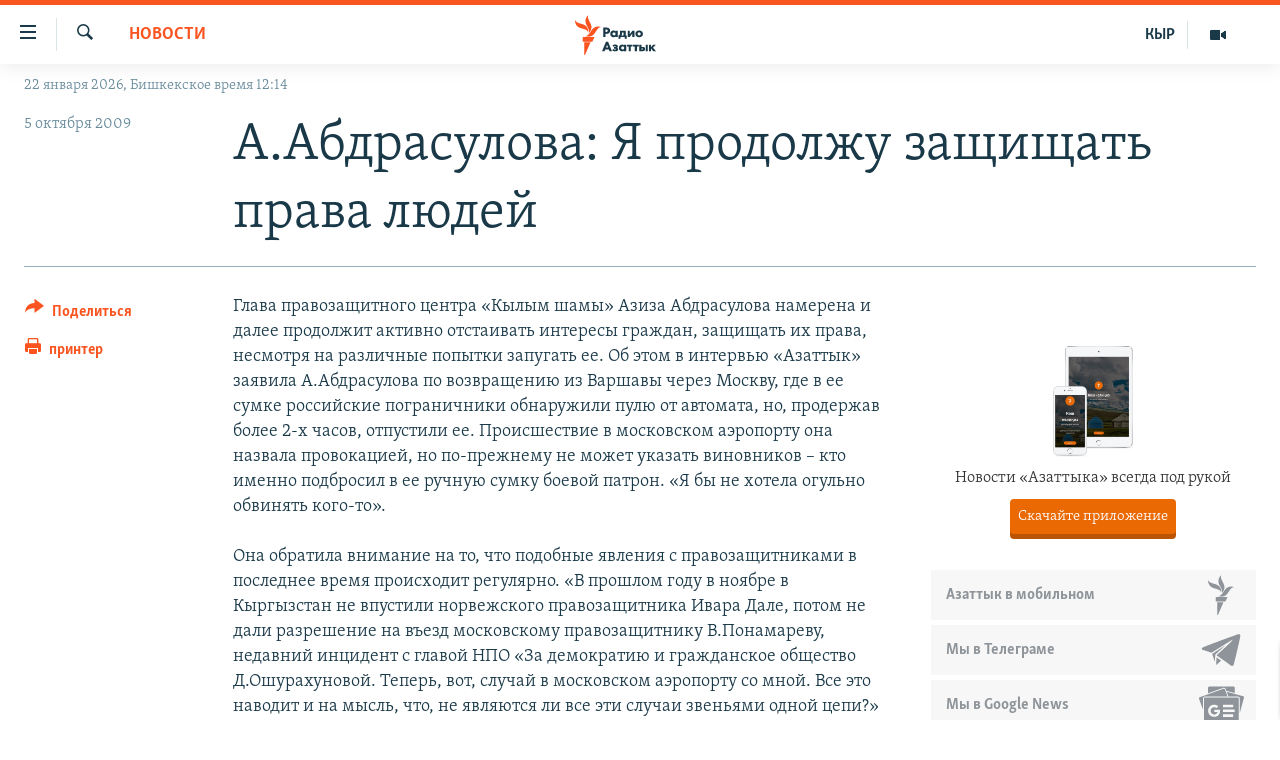

--- FILE ---
content_type: text/html; charset=utf-8
request_url: https://rus.azattyk.org/a/3030853.html
body_size: 18355
content:

<!DOCTYPE html>
<html lang="ru" dir="ltr" class="no-js">
<head>
        <link rel="stylesheet" href="/Content/responsive/RFE/ru-KG/RFE-ru-KG.css?&amp;av=0.0.0.0&amp;cb=370">
<script src="https://tags.azattyk.org/rferl-pangea/prod/utag.sync.js"></script><script type='text/javascript' src='https://www.youtube.com/iframe_api' async></script>            <link rel="manifest" href="/manifest.json">
    <script type="text/javascript">
        //a general 'js' detection, must be on top level in <head>, due to CSS performance
        document.documentElement.className = "js";
        var cacheBuster = "370";
        var appBaseUrl = "/";
        var imgEnhancerBreakpoints = [0, 144, 256, 408, 650, 1023, 1597];
        var isLoggingEnabled = false;
        var isPreviewPage = false;
        var isLivePreviewPage = false;

        if (!isPreviewPage) {
            window.RFE = window.RFE || {};
            window.RFE.cacheEnabledByParam = window.location.href.indexOf('nocache=1') === -1;

            const url = new URL(window.location.href);
            const params = new URLSearchParams(url.search);

            // Remove the 'nocache' parameter
            params.delete('nocache');

            // Update the URL without the 'nocache' parameter
            url.search = params.toString();
            window.history.replaceState(null, '', url.toString());
        } else {
            window.addEventListener('load', function() {
                const links = window.document.links;
                for (let i = 0; i < links.length; i++) {
                    links[i].href = '#';
                    links[i].target = '_self';
                }
             })
        }

var pwaEnabled = false;        var swCacheDisabled;
    </script>
    <meta charset="utf-8" />

            <title>&#x410;.&#x410;&#x431;&#x434;&#x440;&#x430;&#x441;&#x443;&#x43B;&#x43E;&#x432;&#x430;: &#x42F; &#x43F;&#x440;&#x43E;&#x434;&#x43E;&#x43B;&#x436;&#x443; &#x437;&#x430;&#x449;&#x438;&#x449;&#x430;&#x442;&#x44C; &#x43F;&#x440;&#x430;&#x432;&#x430; &#x43B;&#x44E;&#x434;&#x435;&#x439;</title>
            <meta name="description" content="&#x413;&#x43B;&#x430;&#x432;&#x430; &#x43F;&#x440;&#x430;&#x432;&#x43E;&#x437;&#x430;&#x449;&#x438;&#x442;&#x43D;&#x43E;&#x433;&#x43E; &#x446;&#x435;&#x43D;&#x442;&#x440;&#x430; &#xAB;&#x41A;&#x44B;&#x43B;&#x44B;&#x43C; &#x448;&#x430;&#x43C;&#x44B;&#xBB; &#x410;&#x437;&#x438;&#x437;&#x430; &#x410;&#x431;&#x434;&#x440;&#x430;&#x441;&#x443;&#x43B;&#x43E;&#x432;&#x430; &#x43D;&#x430;&#x43C;&#x435;&#x440;&#x435;&#x43D;&#x430; &#x438; &#x434;&#x430;&#x43B;&#x435;&#x435; &#x43F;&#x440;&#x43E;&#x434;&#x43E;&#x43B;&#x436;&#x438;&#x442; &#x430;&#x43A;&#x442;&#x438;&#x432;&#x43D;&#x43E; &#x43E;&#x442;&#x441;&#x442;&#x430;&#x438;&#x432;&#x430;&#x442;&#x44C; &#x438;&#x43D;&#x442;&#x435;&#x440;&#x435;&#x441;&#x44B; &#x433;&#x440;&#x430;&#x436;&#x434;&#x430;&#x43D;, &#x437;&#x430;&#x449;&#x438;&#x449;&#x430;&#x442;&#x44C; &#x438;&#x445; &#x43F;&#x440;&#x430;&#x432;&#x430;, &#x43D;&#x435;&#x441;&#x43C;&#x43E;&#x442;&#x440;&#x44F; &#x43D;&#x430; &#x440;&#x430;&#x437;&#x43B;&#x438;&#x447;&#x43D;&#x44B;&#x435; &#x43F;&#x43E;&#x43F;&#x44B;&#x442;&#x43A;&#x438; &#x437;&#x430;&#x43F;&#x443;&#x433;&#x430;&#x442;&#x44C; &#x435;&#x435;. &#x41E;&#x431; &#x44D;&#x442;&#x43E;&#x43C; &#x432; &#x438;&#x43D;&#x442;&#x435;&#x440;&#x432;&#x44C;&#x44E; &#xAB;&#x410;&#x437;&#x430;&#x442;&#x442;&#x44B;&#x43A;&#xBB; &#x437;&#x430;&#x44F;&#x432;&#x438;&#x43B;&#x430; &#x410;.&#x410;&#x431;&#x434;&#x440;&#x430;&#x441;&#x443;&#x43B;&#x43E;&#x432;&#x430; &#x43F;&#x43E; &#x432;&#x43E;&#x437;&#x432;&#x440;&#x430;&#x449;&#x435;&#x43D;&#x438;&#x44E; &#x438;&#x437; &#x412;&#x430;&#x440;&#x448;&#x430;&#x432;&#x44B; &#x447;&#x435;&#x440;&#x435;&#x437; &#x41C;&#x43E;&#x441;&#x43A;&#x432;&#x443;, &#x433;&#x434;&#x435; &#x432; &#x435;&#x435; &#x441;&#x443;&#x43C;&#x43A;&#x435;..." />
                <meta name="keywords" content="Новости" />
    <meta name="viewport" content="width=device-width, initial-scale=1.0" />


    <meta http-equiv="X-UA-Compatible" content="IE=edge" />

<meta name="robots" content="max-image-preview:large"><meta name="yandex-verification" content="293efccb48109ab0" />
<meta property="fb:pages" content="220634991334437" />

        <link href="https://rus.azattyk.org/a/3030853.html" rel="canonical" />

        <meta name="apple-mobile-web-app-title" content="RFE/RL" />
        <meta name="apple-mobile-web-app-status-bar-style" content="black" />
            <meta name="apple-itunes-app" content="app-id=475986784, app-argument=//3030853.ltr" />
<meta content="&#x410;.&#x410;&#x431;&#x434;&#x440;&#x430;&#x441;&#x443;&#x43B;&#x43E;&#x432;&#x430;: &#x42F; &#x43F;&#x440;&#x43E;&#x434;&#x43E;&#x43B;&#x436;&#x443; &#x437;&#x430;&#x449;&#x438;&#x449;&#x430;&#x442;&#x44C; &#x43F;&#x440;&#x430;&#x432;&#x430; &#x43B;&#x44E;&#x434;&#x435;&#x439;" property="og:title"></meta>
<meta content="&#x413;&#x43B;&#x430;&#x432;&#x430; &#x43F;&#x440;&#x430;&#x432;&#x43E;&#x437;&#x430;&#x449;&#x438;&#x442;&#x43D;&#x43E;&#x433;&#x43E; &#x446;&#x435;&#x43D;&#x442;&#x440;&#x430; &#xAB;&#x41A;&#x44B;&#x43B;&#x44B;&#x43C; &#x448;&#x430;&#x43C;&#x44B;&#xBB; &#x410;&#x437;&#x438;&#x437;&#x430; &#x410;&#x431;&#x434;&#x440;&#x430;&#x441;&#x443;&#x43B;&#x43E;&#x432;&#x430; &#x43D;&#x430;&#x43C;&#x435;&#x440;&#x435;&#x43D;&#x430; &#x438; &#x434;&#x430;&#x43B;&#x435;&#x435; &#x43F;&#x440;&#x43E;&#x434;&#x43E;&#x43B;&#x436;&#x438;&#x442; &#x430;&#x43A;&#x442;&#x438;&#x432;&#x43D;&#x43E; &#x43E;&#x442;&#x441;&#x442;&#x430;&#x438;&#x432;&#x430;&#x442;&#x44C; &#x438;&#x43D;&#x442;&#x435;&#x440;&#x435;&#x441;&#x44B; &#x433;&#x440;&#x430;&#x436;&#x434;&#x430;&#x43D;, &#x437;&#x430;&#x449;&#x438;&#x449;&#x430;&#x442;&#x44C; &#x438;&#x445; &#x43F;&#x440;&#x430;&#x432;&#x430;, &#x43D;&#x435;&#x441;&#x43C;&#x43E;&#x442;&#x440;&#x44F; &#x43D;&#x430; &#x440;&#x430;&#x437;&#x43B;&#x438;&#x447;&#x43D;&#x44B;&#x435; &#x43F;&#x43E;&#x43F;&#x44B;&#x442;&#x43A;&#x438; &#x437;&#x430;&#x43F;&#x443;&#x433;&#x430;&#x442;&#x44C; &#x435;&#x435;. &#x41E;&#x431; &#x44D;&#x442;&#x43E;&#x43C; &#x432; &#x438;&#x43D;&#x442;&#x435;&#x440;&#x432;&#x44C;&#x44E; &#xAB;&#x410;&#x437;&#x430;&#x442;&#x442;&#x44B;&#x43A;&#xBB; &#x437;&#x430;&#x44F;&#x432;&#x438;&#x43B;&#x430; &#x410;.&#x410;&#x431;&#x434;&#x440;&#x430;&#x441;&#x443;&#x43B;&#x43E;&#x432;&#x430; &#x43F;&#x43E; &#x432;&#x43E;&#x437;&#x432;&#x440;&#x430;&#x449;&#x435;&#x43D;&#x438;&#x44E; &#x438;&#x437; &#x412;&#x430;&#x440;&#x448;&#x430;&#x432;&#x44B; &#x447;&#x435;&#x440;&#x435;&#x437; &#x41C;&#x43E;&#x441;&#x43A;&#x432;&#x443;, &#x433;&#x434;&#x435; &#x432; &#x435;&#x435; &#x441;&#x443;&#x43C;&#x43A;&#x435;..." property="og:description"></meta>
<meta content="article" property="og:type"></meta>
<meta content="https://rus.azattyk.org/a/3030853.html" property="og:url"></meta>
<meta content="&#x420;&#x430;&#x434;&#x438;&#x43E; &#x410;&#x437;&#x430;&#x442;&#x442;&#x44B;&#x43A; (&#x41A;&#x44B;&#x440;&#x433;&#x44B;&#x437;&#x441;&#x43A;&#x430;&#x44F; &#x441;&#x43B;&#x443;&#x436;&#x431;&#x430; &#x420;&#x430;&#x434;&#x438;&#x43E; &#x421;&#x432;&#x43E;&#x431;&#x43E;&#x434;&#x43D;&#x430;&#x44F; &#x415;&#x432;&#x440;&#x43E;&#x43F;&#x430;/&#x420;&#x430;&#x434;&#x438;&#x43E; &#x421;&#x432;&#x43E;&#x431;&#x43E;&#x434;&#x430;) " property="og:site_name"></meta>
<meta content="https://www.facebook.com/Azattyk-Media-220634991334437/" property="article:publisher"></meta>
<meta content="https://rus.azattyk.org/Content/responsive/RFE/ru-KG/img/top_logo_news.png" property="og:image"></meta>
<meta content="1200" property="og:image:width"></meta>
<meta content="675" property="og:image:height"></meta>
<meta content="site logo" property="og:image:alt"></meta>
<meta content="231639125410152" property="fb:app_id"></meta>
<meta content="summary_large_image" name="twitter:card"></meta>
<meta content="@AzattykMedia" name="twitter:site"></meta>
<meta content="https://rus.azattyk.org/Content/responsive/RFE/ru-KG/img/top_logo_news.png" name="twitter:image"></meta>
<meta content="&#x410;.&#x410;&#x431;&#x434;&#x440;&#x430;&#x441;&#x443;&#x43B;&#x43E;&#x432;&#x430;: &#x42F; &#x43F;&#x440;&#x43E;&#x434;&#x43E;&#x43B;&#x436;&#x443; &#x437;&#x430;&#x449;&#x438;&#x449;&#x430;&#x442;&#x44C; &#x43F;&#x440;&#x430;&#x432;&#x430; &#x43B;&#x44E;&#x434;&#x435;&#x439;" name="twitter:title"></meta>
<meta content="&#x413;&#x43B;&#x430;&#x432;&#x430; &#x43F;&#x440;&#x430;&#x432;&#x43E;&#x437;&#x430;&#x449;&#x438;&#x442;&#x43D;&#x43E;&#x433;&#x43E; &#x446;&#x435;&#x43D;&#x442;&#x440;&#x430; &#xAB;&#x41A;&#x44B;&#x43B;&#x44B;&#x43C; &#x448;&#x430;&#x43C;&#x44B;&#xBB; &#x410;&#x437;&#x438;&#x437;&#x430; &#x410;&#x431;&#x434;&#x440;&#x430;&#x441;&#x443;&#x43B;&#x43E;&#x432;&#x430; &#x43D;&#x430;&#x43C;&#x435;&#x440;&#x435;&#x43D;&#x430; &#x438; &#x434;&#x430;&#x43B;&#x435;&#x435; &#x43F;&#x440;&#x43E;&#x434;&#x43E;&#x43B;&#x436;&#x438;&#x442; &#x430;&#x43A;&#x442;&#x438;&#x432;&#x43D;&#x43E; &#x43E;&#x442;&#x441;&#x442;&#x430;&#x438;&#x432;&#x430;&#x442;&#x44C; &#x438;&#x43D;&#x442;&#x435;&#x440;&#x435;&#x441;&#x44B; &#x433;&#x440;&#x430;&#x436;&#x434;&#x430;&#x43D;, &#x437;&#x430;&#x449;&#x438;&#x449;&#x430;&#x442;&#x44C; &#x438;&#x445; &#x43F;&#x440;&#x430;&#x432;&#x430;, &#x43D;&#x435;&#x441;&#x43C;&#x43E;&#x442;&#x440;&#x44F; &#x43D;&#x430; &#x440;&#x430;&#x437;&#x43B;&#x438;&#x447;&#x43D;&#x44B;&#x435; &#x43F;&#x43E;&#x43F;&#x44B;&#x442;&#x43A;&#x438; &#x437;&#x430;&#x43F;&#x443;&#x433;&#x430;&#x442;&#x44C; &#x435;&#x435;. &#x41E;&#x431; &#x44D;&#x442;&#x43E;&#x43C; &#x432; &#x438;&#x43D;&#x442;&#x435;&#x440;&#x432;&#x44C;&#x44E; &#xAB;&#x410;&#x437;&#x430;&#x442;&#x442;&#x44B;&#x43A;&#xBB; &#x437;&#x430;&#x44F;&#x432;&#x438;&#x43B;&#x430; &#x410;.&#x410;&#x431;&#x434;&#x440;&#x430;&#x441;&#x443;&#x43B;&#x43E;&#x432;&#x430; &#x43F;&#x43E; &#x432;&#x43E;&#x437;&#x432;&#x440;&#x430;&#x449;&#x435;&#x43D;&#x438;&#x44E; &#x438;&#x437; &#x412;&#x430;&#x440;&#x448;&#x430;&#x432;&#x44B; &#x447;&#x435;&#x440;&#x435;&#x437; &#x41C;&#x43E;&#x441;&#x43A;&#x432;&#x443;, &#x433;&#x434;&#x435; &#x432; &#x435;&#x435; &#x441;&#x443;&#x43C;&#x43A;&#x435;..." name="twitter:description"></meta>
                    <link rel="amphtml" href="https://rus.azattyk.org/amp/3030853.html" />
<script type="application/ld+json">{"articleSection":"Новости","isAccessibleForFree":true,"headline":"А.Абдрасулова: Я продолжу защищать права людей","inLanguage":"ru-KG","keywords":"Новости","author":{"@type":"Person","name":"RFE/RL"},"datePublished":"2009-10-05 15:40:50Z","dateModified":"2009-10-05 15:40:50Z","publisher":{"logo":{"width":512,"height":220,"@type":"ImageObject","url":"https://rus.azattyk.org/Content/responsive/RFE/ru-KG/img/logo.png"},"@type":"NewsMediaOrganization","url":"https://rus.azattyk.org","sameAs":["https://facebook.com/pages/Azattyk-Media/220634991334437","https://twitter.com/AzattykMedia","https://telegram.me/azattykrus","https://www.instagram.com/azattykmedia/","https://www.youtube.com/user/AzattykUnalgysy"],"name":"Азаттык","alternateName":"Новости Кыргызстана, новости Центральной Азии"},"@context":"https://schema.org","@type":"NewsArticle","mainEntityOfPage":"https://rus.azattyk.org/a/3030853.html","url":"https://rus.azattyk.org/a/3030853.html","description":"Глава правозащитного центра «Кылым шамы» Азиза Абдрасулова намерена и далее продолжит активно отстаивать интересы граждан, защищать их права, несмотря на различные попытки запугать ее. Об этом в интервью «Азаттык» заявила А.Абдрасулова по возвращению из Варшавы через Москву, где в ее сумке...","image":{"width":1080,"height":608,"@type":"ImageObject","url":"https://gdb.rferl.org/00000000-0000-0000-0000-000000000000_w1080_h608.gif"},"name":"А.Абдрасулова: Я продолжу защищать права людей"}</script>
    <script src="/Scripts/responsive/infographics.bundle.min.js?&amp;av=0.0.0.0&amp;cb=370"></script>
        <script src="/Scripts/responsive/dollardom.min.js?&amp;av=0.0.0.0&amp;cb=370"></script>
        <script src="/Scripts/responsive/modules/commons.js?&amp;av=0.0.0.0&amp;cb=370"></script>
        <script src="/Scripts/responsive/modules/app_code.js?&amp;av=0.0.0.0&amp;cb=370"></script>

        <link rel="icon" type="image/svg+xml" href="/Content/responsive/RFE/img/webApp/favicon.svg" />
        <link rel="alternate icon" href="/Content/responsive/RFE/img/webApp/favicon.ico" />
            <link rel="mask-icon" color="#ea6903" href="/Content/responsive/RFE/img/webApp/favicon_safari.svg" />
        <link rel="apple-touch-icon" sizes="152x152" href="/Content/responsive/RFE/img/webApp/ico-152x152.png" />
        <link rel="apple-touch-icon" sizes="144x144" href="/Content/responsive/RFE/img/webApp/ico-144x144.png" />
        <link rel="apple-touch-icon" sizes="114x114" href="/Content/responsive/RFE/img/webApp/ico-114x114.png" />
        <link rel="apple-touch-icon" sizes="72x72" href="/Content/responsive/RFE/img/webApp/ico-72x72.png" />
        <link rel="apple-touch-icon-precomposed" href="/Content/responsive/RFE/img/webApp/ico-57x57.png" />
        <link rel="icon" sizes="192x192" href="/Content/responsive/RFE/img/webApp/ico-192x192.png" />
        <link rel="icon" sizes="128x128" href="/Content/responsive/RFE/img/webApp/ico-128x128.png" />
        <meta name="msapplication-TileColor" content="#ffffff" />
        <meta name="msapplication-TileImage" content="/Content/responsive/RFE/img/webApp/ico-144x144.png" />
                <link rel="preload" href="/Content/responsive/fonts/Skolar-Lt_Cyrl_v2.4.woff" type="font/woff" as="font" crossorigin="anonymous" />
    <link rel="alternate" type="application/rss+xml" title="RFE/RL - Top Stories [RSS]" href="/api/" />
    <link rel="sitemap" type="application/rss+xml" href="/sitemap.xml" />
    
    



</head>
<body class=" nav-no-loaded cc_theme pg-article print-lay-article js-category-to-nav nojs-images date-time-enabled">
        <script type="text/javascript" >
            var analyticsData = {url:"https://rus.azattyk.org/a/3030853.html",property_id:"440",article_uid:"3030853",page_title:"А.Абдрасулова: Я продолжу защищать права людей",page_type:"article",content_type:"article",subcontent_type:"article",last_modified:"2009-10-05 15:40:50Z",pub_datetime:"2009-10-05 15:40:50Z",pub_year:"2009",pub_month:"10",pub_day:"05",pub_hour:"15",pub_weekday:"Monday",section:"новости",english_section:"ky_news_in_russian_ru",byline:"",categories:"ky_news_in_russian_ru",domain:"rus.azattyk.org",language:"Russian",language_service:"RFERL Kyrgyz",platform:"web",copied:"no",copied_article:"",copied_title:"",runs_js:"Yes",cms_release:"8.44.0.0.370",enviro_type:"prod",slug:"",entity:"RFE",short_language_service:"KYR",platform_short:"W",page_name:"А.Абдрасулова: Я продолжу защищать права людей"};
        </script>
<noscript><iframe src="https://www.googletagmanager.com/ns.html?id=GTM-WXZBPZ" height="0" width="0" style="display:none;visibility:hidden"></iframe></noscript>        <script type="text/javascript" data-cookiecategory="analytics">
            var gtmEventObject = Object.assign({}, analyticsData, {event: 'page_meta_ready'});window.dataLayer = window.dataLayer || [];window.dataLayer.push(gtmEventObject);
            if (top.location === self.location) { //if not inside of an IFrame
                 var renderGtm = "true";
                 if (renderGtm === "true") {
            (function(w,d,s,l,i){w[l]=w[l]||[];w[l].push({'gtm.start':new Date().getTime(),event:'gtm.js'});var f=d.getElementsByTagName(s)[0],j=d.createElement(s),dl=l!='dataLayer'?'&l='+l:'';j.async=true;j.src='//www.googletagmanager.com/gtm.js?id='+i+dl;f.parentNode.insertBefore(j,f);})(window,document,'script','dataLayer','GTM-WXZBPZ');
                 }
            }
        </script>
        <!--Analytics tag js version start-->
            <script type="text/javascript" data-cookiecategory="analytics">
                var utag_data = Object.assign({}, analyticsData, {});
if(typeof(TealiumTagFrom)==='function' && typeof(TealiumTagSearchKeyword)==='function') {
var utag_from=TealiumTagFrom();var utag_searchKeyword=TealiumTagSearchKeyword();
if(utag_searchKeyword!=null && utag_searchKeyword!=='' && utag_data["search_keyword"]==null) utag_data["search_keyword"]=utag_searchKeyword;if(utag_from!=null && utag_from!=='') utag_data["from"]=TealiumTagFrom();}
                if(window.top!== window.self&&utag_data.page_type==="snippet"){utag_data.page_type = 'iframe';}
                try{if(window.top!==window.self&&window.self.location.hostname===window.top.location.hostname){utag_data.platform = 'self-embed';utag_data.platform_short = 'se';}}catch(e){if(window.top!==window.self&&window.self.location.search.includes("platformType=self-embed")){utag_data.platform = 'cross-promo';utag_data.platform_short = 'cp';}}
                (function(a,b,c,d){    a="https://tags.azattyk.org/rferl-pangea/prod/utag.js";    b=document;c="script";d=b.createElement(c);d.src=a;d.type="text/java"+c;d.async=true;    a=b.getElementsByTagName(c)[0];a.parentNode.insertBefore(d,a);    })();
            </script>
        <!--Analytics tag js version end-->
<!-- Analytics tag management NoScript -->
<noscript>
<img style="position: absolute; border: none;" src="https://ssc.azattyk.org/b/ss/bbgprod,bbgentityrferl/1/G.4--NS/447946670?pageName=rfe%3akyr%3aw%3aarticle%3a%d0%90.%d0%90%d0%b1%d0%b4%d1%80%d0%b0%d1%81%d1%83%d0%bb%d0%be%d0%b2%d0%b0%3a%20%d0%af%20%d0%bf%d1%80%d0%be%d0%b4%d0%be%d0%bb%d0%b6%d1%83%20%d0%b7%d0%b0%d1%89%d0%b8%d1%89%d0%b0%d1%82%d1%8c%20%d0%bf%d1%80%d0%b0%d0%b2%d0%b0%20%d0%bb%d1%8e%d0%b4%d0%b5%d0%b9&amp;c6=%d0%90.%d0%90%d0%b1%d0%b4%d1%80%d0%b0%d1%81%d1%83%d0%bb%d0%be%d0%b2%d0%b0%3a%20%d0%af%20%d0%bf%d1%80%d0%be%d0%b4%d0%be%d0%bb%d0%b6%d1%83%20%d0%b7%d0%b0%d1%89%d0%b8%d1%89%d0%b0%d1%82%d1%8c%20%d0%bf%d1%80%d0%b0%d0%b2%d0%b0%20%d0%bb%d1%8e%d0%b4%d0%b5%d0%b9&amp;v36=8.44.0.0.370&amp;v6=D=c6&amp;g=https%3a%2f%2frus.azattyk.org%2fa%2f3030853.html&amp;c1=D=g&amp;v1=D=g&amp;events=event1,event52&amp;c16=rferl%20kyrgyz&amp;v16=D=c16&amp;c5=ky_news_in_russian_ru&amp;v5=D=c5&amp;ch=%d0%9d%d0%be%d0%b2%d0%be%d1%81%d1%82%d0%b8&amp;c15=russian&amp;v15=D=c15&amp;c4=article&amp;v4=D=c4&amp;c14=3030853&amp;v14=D=c14&amp;v20=no&amp;c17=web&amp;v17=D=c17&amp;mcorgid=518abc7455e462b97f000101%40adobeorg&amp;server=rus.azattyk.org&amp;pageType=D=c4&amp;ns=bbg&amp;v29=D=server&amp;v25=rfe&amp;v30=440&amp;v105=D=User-Agent " alt="analytics" width="1" height="1" /></noscript>
<!-- End of Analytics tag management NoScript -->


        <!--*** Accessibility links - For ScreenReaders only ***-->
        <section>
            <div class="sr-only">
                <h2>&#x421;&#x441;&#x44B;&#x43B;&#x43A;&#x438; &#x434;&#x43B;&#x44F; &#x443;&#x43F;&#x440;&#x43E;&#x449;&#x435;&#x43D;&#x43D;&#x43E;&#x433;&#x43E; &#x434;&#x43E;&#x441;&#x442;&#x443;&#x43F;&#x430;</h2>
                <ul>
                    <li><a href="#content" data-disable-smooth-scroll="1">&#x412;&#x435;&#x440;&#x43D;&#x443;&#x442;&#x44C;&#x441;&#x44F; &#x43A; &#x43E;&#x441;&#x43D;&#x43E;&#x432;&#x43D;&#x43E;&#x43C;&#x443; &#x441;&#x43E;&#x434;&#x435;&#x440;&#x436;&#x430;&#x43D;&#x438;&#x44E;</a></li>
                    <li><a href="#navigation" data-disable-smooth-scroll="1">&#x412;&#x435;&#x440;&#x43D;&#x443;&#x442;&#x44C;&#x441;&#x44F; &#x43A; &#x433;&#x43B;&#x430;&#x432;&#x43D;&#x43E;&#x439; &#x43D;&#x430;&#x432;&#x438;&#x433;&#x430;&#x446;&#x438;&#x438;</a></li>
                    <li><a href="#txtHeaderSearch" data-disable-smooth-scroll="1">&#x412;&#x435;&#x440;&#x43D;&#x443;&#x442;&#x44C;&#x441;&#x44F; &#x43A; &#x43F;&#x43E;&#x438;&#x441;&#x43A;&#x443;</a></li>
                </ul>
            </div>
        </section>
    




<div dir="ltr">
    <div id="page">
            <aside>

<div class="c-lightbox overlay-modal">
    <div class="c-lightbox__intro">
        <h2 class="c-lightbox__intro-title"></h2>
        <button class="btn btn--rounded c-lightbox__btn c-lightbox__intro-next" title="&#x421;&#x43B;&#x435;&#x434;&#x443;&#x44E;&#x449;&#x438;&#x439;">
            <span class="ico ico--rounded ico-chevron-forward"></span>
            <span class="sr-only">&#x421;&#x43B;&#x435;&#x434;&#x443;&#x44E;&#x449;&#x438;&#x439;</span>
        </button>
    </div>
    <div class="c-lightbox__nav">
        <button class="btn btn--rounded c-lightbox__btn c-lightbox__btn--close" title="&#x417;&#x430;&#x43A;&#x440;&#x44B;&#x442;&#x44C;">
            <span class="ico ico--rounded ico-close"></span>
            <span class="sr-only">&#x417;&#x430;&#x43A;&#x440;&#x44B;&#x442;&#x44C;</span>
        </button>
        <button class="btn btn--rounded c-lightbox__btn c-lightbox__btn--prev" title="&#x41F;&#x440;&#x435;&#x434;&#x44B;&#x434;&#x443;&#x449;&#x438;&#x439;">
            <span class="ico ico--rounded ico-chevron-backward"></span>
            <span class="sr-only">&#x41F;&#x440;&#x435;&#x434;&#x44B;&#x434;&#x443;&#x449;&#x438;&#x439;</span>
        </button>
        <button class="btn btn--rounded c-lightbox__btn c-lightbox__btn--next" title="&#x421;&#x43B;&#x435;&#x434;&#x443;&#x44E;&#x449;&#x438;&#x439;">
            <span class="ico ico--rounded ico-chevron-forward"></span>
            <span class="sr-only">&#x421;&#x43B;&#x435;&#x434;&#x443;&#x44E;&#x449;&#x438;&#x439;</span>
        </button>
    </div>
    <div class="c-lightbox__content-wrap">
        <figure class="c-lightbox__content">
            <span class="c-spinner c-spinner--lightbox">
                <img src="/Content/responsive/img/player-spinner.png"
                     alt="please wait"
                     title="please wait" />
            </span>
            <div class="c-lightbox__img">
                <div class="thumb">
                    <img src="" alt="" />
                </div>
            </div>
            <figcaption>
                <div class="c-lightbox__info c-lightbox__info--foot">
                    <span class="c-lightbox__counter"></span>
                    <span class="caption c-lightbox__caption"></span>
                </div>
            </figcaption>
        </figure>
    </div>
    <div class="hidden">
        <div class="content-advisory__box content-advisory__box--lightbox">
            <span class="content-advisory__box-text">This image contains sensitive content which some people may find offensive or disturbing.</span>
            <button class="btn btn--transparent content-advisory__box-btn m-t-md" value="text" type="button">
                <span class="btn__text">
                    Click to reveal
                </span>
            </button>
        </div>
    </div>
</div>

<div class="print-dialogue">
    <div class="container">
        <h3 class="print-dialogue__title section-head">Print Options:</h3>
        <div class="print-dialogue__opts">
            <ul class="print-dialogue__opt-group">
                <li class="form__group form__group--checkbox">
                    <input class="form__check " id="checkboxImages" name="checkboxImages" type="checkbox" checked="checked" />
                    <label for="checkboxImages" class="form__label m-t-md">Images</label>
                </li>
                <li class="form__group form__group--checkbox">
                    <input class="form__check " id="checkboxMultimedia" name="checkboxMultimedia" type="checkbox" checked="checked" />
                    <label for="checkboxMultimedia" class="form__label m-t-md">Multimedia</label>
                </li>
            </ul>
            <ul class="print-dialogue__opt-group">
                <li class="form__group form__group--checkbox">
                    <input class="form__check " id="checkboxEmbedded" name="checkboxEmbedded" type="checkbox" checked="checked" />
                    <label for="checkboxEmbedded" class="form__label m-t-md">Embedded Content</label>
                </li>
                <li class="hidden">
                    <input class="form__check " id="checkboxComments" name="checkboxComments" type="checkbox" />
                    <label for="checkboxComments" class="form__label m-t-md"> Comments</label>
                </li>
            </ul>
        </div>
        <div class="print-dialogue__buttons">
            <button class="btn  btn--secondary close-button" type="button" title="&#x41E;&#x442;&#x43C;&#x435;&#x43D;&#x438;&#x442;&#x44C;">
                <span class="btn__text ">&#x41E;&#x442;&#x43C;&#x435;&#x43D;&#x438;&#x442;&#x44C;</span>
            </button>
            <button class="btn  btn-cust-print m-l-sm" type="button" title="&#x43F;&#x440;&#x438;&#x43D;&#x442;&#x435;&#x440;">
                <span class="btn__text ">&#x43F;&#x440;&#x438;&#x43D;&#x442;&#x435;&#x440;</span>
            </button>
        </div>
    </div>
</div>                
<div class="ctc-message pos-fix">
    <div class="ctc-message__inner">&#x421;&#x441;&#x44B;&#x43B;&#x43A;&#x430; &#x441;&#x43A;&#x43E;&#x43F;&#x438;&#x440;&#x43E;&#x432;&#x430;&#x43D;&#x430;</div>
</div>
            </aside>

<div class="hdr-20 hdr-20--big">
    <div class="hdr-20__inner">
        <div class="hdr-20__max pos-rel">
            <div class="hdr-20__side hdr-20__side--primary d-flex">
                <label data-for="main-menu-ctrl" data-switcher-trigger="true" data-switch-target="main-menu-ctrl" class="burger hdr-trigger pos-rel trans-trigger" data-trans-evt="click" data-trans-id="menu">
                    <span class="ico ico-close hdr-trigger__ico hdr-trigger__ico--close burger__ico burger__ico--close"></span>
                    <span class="ico ico-menu hdr-trigger__ico hdr-trigger__ico--open burger__ico burger__ico--open"></span>
                </label>
                <div class="menu-pnl pos-fix trans-target" data-switch-target="main-menu-ctrl" data-trans-id="menu">
                    <div class="menu-pnl__inner">
                        <nav class="main-nav menu-pnl__item menu-pnl__item--first">
                            <ul class="main-nav__list accordeon" data-analytics-tales="false" data-promo-name="link" data-location-name="nav,secnav">
                                

        <li class="main-nav__item accordeon__item" data-switch-target="menu-item-4685">
            <label class="main-nav__item-name main-nav__item-name--label accordeon__control-label" data-switcher-trigger="true" data-for="menu-item-4685">
                &#x426;&#x435;&#x43D;&#x442;&#x440;&#x430;&#x43B;&#x44C;&#x43D;&#x430;&#x44F; &#x410;&#x437;&#x438;&#x44F;
                <span class="ico ico-chevron-down main-nav__chev"></span>
            </label>
            <div class="main-nav__sub-list">
                
    <a class="main-nav__item-name main-nav__item-name--link main-nav__item-name--sub" href="https://rus.azattyq.org/z/370" title="&#x41A;&#x430;&#x437;&#x430;&#x445;&#x441;&#x442;&#x430;&#x43D;"  >&#x41A;&#x430;&#x437;&#x430;&#x445;&#x441;&#x442;&#x430;&#x43D;</a>

    <a class="main-nav__item-name main-nav__item-name--link main-nav__item-name--sub" href="https://rus.azattyq.org/z/23725" title="&#x41A;&#x44B;&#x440;&#x433;&#x44B;&#x437;&#x441;&#x442;&#x430;&#x43D;"  >&#x41A;&#x44B;&#x440;&#x433;&#x44B;&#x437;&#x441;&#x442;&#x430;&#x43D;</a>

    <a class="main-nav__item-name main-nav__item-name--link main-nav__item-name--sub" href="https://rus.azattyq.org/z/23726" title="&#x422;&#x430;&#x434;&#x436;&#x438;&#x43A;&#x438;&#x441;&#x442;&#x430;&#x43D;"  >&#x422;&#x430;&#x434;&#x436;&#x438;&#x43A;&#x438;&#x441;&#x442;&#x430;&#x43D;</a>

    <a class="main-nav__item-name main-nav__item-name--link main-nav__item-name--sub" href="https://rus.azattyq.org/z/23728" title="&#x422;&#x443;&#x440;&#x43A;&#x43C;&#x435;&#x43D;&#x438;&#x441;&#x442;&#x430;&#x43D;"  >&#x422;&#x443;&#x440;&#x43A;&#x43C;&#x435;&#x43D;&#x438;&#x441;&#x442;&#x430;&#x43D;</a>

    <a class="main-nav__item-name main-nav__item-name--link main-nav__item-name--sub" href="https://rus.azattyq.org/z/23727" title="&#x423;&#x437;&#x431;&#x435;&#x43A;&#x438;&#x441;&#x442;&#x430;&#x43D;"  >&#x423;&#x437;&#x431;&#x435;&#x43A;&#x438;&#x441;&#x442;&#x430;&#x43D;</a>

            </div>
        </li>

        <li class="main-nav__item">
            <a class="main-nav__item-name main-nav__item-name--link" href="/politics" title="&#x41F;&#x43E;&#x43B;&#x438;&#x442;&#x438;&#x43A;&#x430;" data-item-name="politics_rus" >&#x41F;&#x43E;&#x43B;&#x438;&#x442;&#x438;&#x43A;&#x430;</a>
        </li>

        <li class="main-nav__item">
            <a class="main-nav__item-name main-nav__item-name--link" href="/economics" title="&#x42D;&#x43A;&#x43E;&#x43D;&#x43E;&#x43C;&#x438;&#x43A;&#x430;" data-item-name="economy_azattyk_in_russian" >&#x42D;&#x43A;&#x43E;&#x43D;&#x43E;&#x43C;&#x438;&#x43A;&#x430;</a>
        </li>

        <li class="main-nav__item">
            <a class="main-nav__item-name main-nav__item-name--link" href="/world" title="&#x412; &#x43C;&#x438;&#x440;&#x435;" data-item-name="world_by_azattyk_in_rus" >&#x412; &#x43C;&#x438;&#x440;&#x435;</a>
        </li>

        <li class="main-nav__item">
            <a class="main-nav__item-name main-nav__item-name--link" href="/freedom-of-speech" title="&#x421;&#x432;&#x43E;&#x431;&#x43E;&#x434;&#x430; &#x441;&#x43B;&#x43E;&#x432;&#x430;" data-item-name="freedom_of_spich" >&#x421;&#x432;&#x43E;&#x431;&#x43E;&#x434;&#x430; &#x441;&#x43B;&#x43E;&#x432;&#x430;</a>
        </li>

        <li class="main-nav__item accordeon__item" data-switch-target="menu-item-685">
            <label class="main-nav__item-name main-nav__item-name--label accordeon__control-label" data-switcher-trigger="true" data-for="menu-item-685">
                &#x41C;&#x443;&#x43B;&#x44C;&#x442;&#x438;&#x43C;&#x435;&#x434;&#x438;&#x430;
                <span class="ico ico-chevron-down main-nav__chev"></span>
            </label>
            <div class="main-nav__sub-list">
                
    <a class="main-nav__item-name main-nav__item-name--link main-nav__item-name--sub" href="/multimedia" title="&#x412;&#x438;&#x434;&#x435;&#x43E;" data-item-name="multimedia_in_russian_kg_ru" >&#x412;&#x438;&#x434;&#x435;&#x43E;</a>

    <a class="main-nav__item-name main-nav__item-name--link main-nav__item-name--sub" href="/z/3728" title="&#x424;&#x43E;&#x442;&#x43E;&#x433;&#x430;&#x43B;&#x435;&#x440;&#x435;&#x44F;" data-item-name="photo_gallery_by_azattyk_in_russian" >&#x424;&#x43E;&#x442;&#x43E;&#x433;&#x430;&#x43B;&#x435;&#x440;&#x435;&#x44F;</a>

    <a class="main-nav__item-name main-nav__item-name--link main-nav__item-name--sub" href="/z/7507" title="&#x41F;&#x435;&#x440;&#x435;&#x43A;&#x440;&#x435;&#x441;&#x442;&#x43E;&#x43A;" data-item-name="cent_asia_crossroads_in_rus_ru" >&#x41F;&#x435;&#x440;&#x435;&#x43A;&#x440;&#x435;&#x441;&#x442;&#x43E;&#x43A;</a>

            </div>
        </li>



                            </ul>
                        </nav>
                        

<div class="menu-pnl__item">
        <a href="https://www.azattyk.org" class="menu-pnl__item-link" alt="&#x41A;&#x44B;&#x440;&#x433;&#x44B;&#x437;&#x447;&#x430;">&#x41A;&#x44B;&#x440;&#x433;&#x44B;&#x437;&#x447;&#x430;</a>
</div>


                        
                            <div class="menu-pnl__item menu-pnl__item--social">
                                    <h5 class="menu-pnl__sub-head">&#x41C;&#x44B; &#x432; &#x441;&#x43E;&#x446;&#x441;&#x435;&#x442;&#x44F;&#x445;</h5>

        <a href="https://facebook.com/pages/Azattyk-Media/220634991334437" title="&#x41C;&#x44B; &#x432;  Facebook" data-analytics-text="follow_on_facebook" class="btn btn--rounded btn--social-inverted menu-pnl__btn js-social-btn btn-facebook"  target="_blank" rel="noopener">
            <span class="ico ico-facebook-alt ico--rounded"></span>
        </a>


        <a href="https://twitter.com/AzattykMedia" title="&#x41C;&#x44B; &#x432; Twitter" data-analytics-text="follow_on_twitter" class="btn btn--rounded btn--social-inverted menu-pnl__btn js-social-btn btn-twitter"  target="_blank" rel="noopener">
            <span class="ico ico-twitter ico--rounded"></span>
        </a>


        <a href="https://www.youtube.com/user/AzattykUnalgysy" title="&#x41F;&#x440;&#x438;&#x441;&#x43E;&#x435;&#x434;&#x438;&#x43D;&#x44F;&#x439;&#x442;&#x435;&#x441;&#x44C; &#x432; Youtube" data-analytics-text="follow_on_youtube" class="btn btn--rounded btn--social-inverted menu-pnl__btn js-social-btn btn-youtube"  target="_blank" rel="noopener">
            <span class="ico ico-youtube ico--rounded"></span>
        </a>


        <a href="https://www.instagram.com/azattykmedia/" title="&#x41C;&#x44B; &#x432; Instagram" data-analytics-text="follow_on_instagram" class="btn btn--rounded btn--social-inverted menu-pnl__btn js-social-btn btn-instagram"  target="_blank" rel="noopener">
            <span class="ico ico-instagram ico--rounded"></span>
        </a>


        <a href="https://telegram.me/azattykrus" title="&#x41C;&#x44B; &#x432; Telegram" data-analytics-text="follow_on_telegram" class="btn btn--rounded btn--social-inverted menu-pnl__btn js-social-btn btn-telegram"  target="_blank" rel="noopener">
            <span class="ico ico-telegram ico--rounded"></span>
        </a>


        <a href="https://news.google.com/publications/CAAiEF5foboAd-QoS92K77xxjVAqFAgKIhBeX6G6AHfkKEvdiu-8cY1Q?hl=en-US&amp;gl=US&amp;ceid=US%3Aen" title="&#x427;&#x438;&#x442;&#x430;&#x439;&#x442;&#x435; &#x43D;&#x430;&#x441; &#x432; Google News" data-analytics-text="follow_on_google_news" class="btn btn--rounded btn--social-inverted menu-pnl__btn js-social-btn btn-g-news"  target="_blank" rel="noopener">
            <span class="ico ico-google-news ico--rounded"></span>
        </a>

                            </div>
                            <div class="menu-pnl__item">
                                <a href="/navigation/allsites" class="menu-pnl__item-link">
                                    <span class="ico ico-languages "></span>
                                    &#x412;&#x441;&#x435; &#x441;&#x430;&#x439;&#x442;&#x44B; &#x420;&#x421;&#x415;/&#x420;&#x421;
                                </a>
                            </div>
                    </div>
                </div>
                <label data-for="top-search-ctrl" data-switcher-trigger="true" data-switch-target="top-search-ctrl" class="top-srch-trigger hdr-trigger">
                    <span class="ico ico-close hdr-trigger__ico hdr-trigger__ico--close top-srch-trigger__ico top-srch-trigger__ico--close"></span>
                    <span class="ico ico-search hdr-trigger__ico hdr-trigger__ico--open top-srch-trigger__ico top-srch-trigger__ico--open"></span>
                </label>
                <div class="srch-top srch-top--in-header" data-switch-target="top-search-ctrl">
                    <div class="container">
                        
<form action="/s" class="srch-top__form srch-top__form--in-header" id="form-topSearchHeader" method="get" role="search">    <label for="txtHeaderSearch" class="sr-only">&#x418;&#x441;&#x43A;&#x430;&#x442;&#x44C;</label>
    <input type="text" id="txtHeaderSearch" name="k" placeholder="&#x43F;&#x43E;&#x438;&#x441;&#x43A;" accesskey="s" value="" class="srch-top__input analyticstag-event" onkeydown="if (event.keyCode === 13) { FireAnalyticsTagEventOnSearch('search', $dom.get('#txtHeaderSearch')[0].value) }" />
    <button title="&#x418;&#x441;&#x43A;&#x430;&#x442;&#x44C;" type="submit" class="btn btn--top-srch analyticstag-event" onclick="FireAnalyticsTagEventOnSearch('search', $dom.get('#txtHeaderSearch')[0].value) ">
        <span class="ico ico-search"></span>
    </button>
</form>
                    </div>
                </div>
                <a href="/" class="main-logo-link">
                    <img src="/Content/responsive/RFE/ru-KG/img/logo-compact.svg" class="main-logo main-logo--comp" alt="site logo">
                        <img src="/Content/responsive/RFE/ru-KG/img/logo.svg" class="main-logo main-logo--big" alt="site logo">
                </a>
            </div>
            <div class="hdr-20__side hdr-20__side--secondary d-flex">
                

    <a href="/multimedia" title="&#x41C;&#x443;&#x43B;&#x44C;&#x442;&#x438;&#x43C;&#x435;&#x434;&#x438;&#x430;" class="hdr-20__secondary-item" data-item-name="video">
        
    <span class="ico ico-video hdr-20__secondary-icon"></span>

    </a>

    <a href="https://www.azattyk.org" title="&#x41A;&#x42B;&#x420;" class="hdr-20__secondary-item hdr-20__secondary-item--lang" data-item-name="satellite">
        
&#x41A;&#x42B;&#x420;
    </a>

    <a href="/s" title="&#x418;&#x441;&#x43A;&#x430;&#x442;&#x44C;" class="hdr-20__secondary-item hdr-20__secondary-item--search" data-item-name="search">
        
    <span class="ico ico-search hdr-20__secondary-icon hdr-20__secondary-icon--search"></span>

    </a>



                
                <div class="srch-bottom">
                    
<form action="/s" class="srch-bottom__form d-flex" id="form-bottomSearch" method="get" role="search">    <label for="txtSearch" class="sr-only">&#x418;&#x441;&#x43A;&#x430;&#x442;&#x44C;</label>
    <input type="search" id="txtSearch" name="k" placeholder="&#x43F;&#x43E;&#x438;&#x441;&#x43A;" accesskey="s" value="" class="srch-bottom__input analyticstag-event" onkeydown="if (event.keyCode === 13) { FireAnalyticsTagEventOnSearch('search', $dom.get('#txtSearch')[0].value) }" />
    <button title="&#x418;&#x441;&#x43A;&#x430;&#x442;&#x44C;" type="submit" class="btn btn--bottom-srch analyticstag-event" onclick="FireAnalyticsTagEventOnSearch('search', $dom.get('#txtSearch')[0].value) ">
        <span class="ico ico-search"></span>
    </button>
</form>
                </div>
            </div>
            <img src="/Content/responsive/RFE/ru-KG/img/logo-print.gif" class="logo-print" alt="site logo">
            <img src="/Content/responsive/RFE/ru-KG/img/logo-print_color.png" class="logo-print logo-print--color" alt="site logo">
        </div>
    </div>
</div>
    <script>
        if (document.body.className.indexOf('pg-home') > -1) {
            var nav2In = document.querySelector('.hdr-20__inner');
            var nav2Sec = document.querySelector('.hdr-20__side--secondary');
            var secStyle = window.getComputedStyle(nav2Sec);
            if (nav2In && window.pageYOffset < 150 && secStyle['position'] !== 'fixed') {
                nav2In.classList.add('hdr-20__inner--big')
            }
        }
    </script>



<div class="c-hlights c-hlights--breaking c-hlights--no-item" data-hlight-display="mobile,desktop">
    <div class="c-hlights__wrap container p-0">
        <div class="c-hlights__nav">
            <a role="button" href="#" title="&#x41F;&#x440;&#x435;&#x434;&#x44B;&#x434;&#x443;&#x449;&#x438;&#x439;">
                <span class="ico ico-chevron-backward m-0"></span>
                <span class="sr-only">&#x41F;&#x440;&#x435;&#x434;&#x44B;&#x434;&#x443;&#x449;&#x438;&#x439;</span>
            </a>
            <a role="button" href="#" title="&#x421;&#x43B;&#x435;&#x434;&#x443;&#x44E;&#x449;&#x438;&#x439;">
                <span class="ico ico-chevron-forward m-0"></span>
                <span class="sr-only">&#x421;&#x43B;&#x435;&#x434;&#x443;&#x44E;&#x449;&#x438;&#x439;</span>
            </a>
        </div>
        <span class="c-hlights__label">
            <span class="">&#x421;&#x440;&#x43E;&#x447;&#x43D;&#x43E;</span>
            <span class="switcher-trigger">
                <label data-for="more-less-1" data-switcher-trigger="true" class="switcher-trigger__label switcher-trigger__label--more p-b-0" title="&#x41F;&#x43E;&#x43A;&#x430;&#x437;&#x430;&#x442;&#x44C; &#x431;&#x43E;&#x43B;&#x44C;&#x448;&#x435;">
                    <span class="ico ico-chevron-down"></span>
                </label>
                <label data-for="more-less-1" data-switcher-trigger="true" class="switcher-trigger__label switcher-trigger__label--less p-b-0" title="&#x41F;&#x43E;&#x43A;&#x430;&#x437;&#x430;&#x442;&#x44C; &#x43C;&#x435;&#x43D;&#x44C;&#x448;&#x435;">
                    <span class="ico ico-chevron-up"></span>
                </label>
            </span>
        </span>
        <ul class="c-hlights__items switcher-target" data-switch-target="more-less-1">
            
        </ul>
    </div>
</div>


<div class="date-time-area ">
    <div class="container">
        <span class="date-time">
            22 &#x44F;&#x43D;&#x432;&#x430;&#x440;&#x44F; 2026, &#x411;&#x438;&#x448;&#x43A;&#x435;&#x43A;&#x441;&#x43A;&#x43E;&#x435; &#x432;&#x440;&#x435;&#x43C;&#x44F; 12:14
        </span>
    </div>
</div>
        <div id="content">
            

    <main class="container">

    <div class="hdr-container">
        <div class="row">
            <div class="col-category col-xs-12 col-md-2 pull-left">


<div class="category js-category">
<a class="" href="/z/4795">&#x41D;&#x43E;&#x432;&#x43E;&#x441;&#x442;&#x438;</a></div></div>
<div class="col-title col-xs-12 col-md-10 pull-right">

    <h1 class="title pg-title">
        &#x410;.&#x410;&#x431;&#x434;&#x440;&#x430;&#x441;&#x443;&#x43B;&#x43E;&#x432;&#x430;: &#x42F; &#x43F;&#x440;&#x43E;&#x434;&#x43E;&#x43B;&#x436;&#x443; &#x437;&#x430;&#x449;&#x438;&#x449;&#x430;&#x442;&#x44C; &#x43F;&#x440;&#x430;&#x432;&#x430; &#x43B;&#x44E;&#x434;&#x435;&#x439;
    </h1>
</div>
<div class="col-publishing-details col-xs-12 col-sm-12 col-md-2 pull-left">

<div class="publishing-details ">
        <div class="published">
            <span class="date" >
                    <time pubdate="pubdate" datetime="2009-10-05T21:40:50&#x2B;06:00">
                        5 &#x43E;&#x43A;&#x442;&#x44F;&#x431;&#x440;&#x44F; 2009
                    </time>
            </span>
        </div>
</div>

</div>
<div class="col-lg-12 separator">

<div class="separator">
    <hr class="title-line" />
</div></div>

        </div>
    </div>

<div class="body-container">
    <div class="row">
            <div class="col-xs-12 col-md-2 pull-left article-share">
                
    <div class="share--box">
                <div class="sticky-share-container" style="display:none">
                    <div class="container">
                        <a href="https://rus.azattyk.org" id="logo-sticky-share">&nbsp;</a>
                        <div class="pg-title pg-title--sticky-share">
                            &#x410;.&#x410;&#x431;&#x434;&#x440;&#x430;&#x441;&#x443;&#x43B;&#x43E;&#x432;&#x430;: &#x42F; &#x43F;&#x440;&#x43E;&#x434;&#x43E;&#x43B;&#x436;&#x443; &#x437;&#x430;&#x449;&#x438;&#x449;&#x430;&#x442;&#x44C; &#x43F;&#x440;&#x430;&#x432;&#x430; &#x43B;&#x44E;&#x434;&#x435;&#x439;
                        </div>
                        <div class="sticked-nav-actions">
                            <!--This part is for sticky navigation display-->
                            <p class="buttons link-content-sharing p-0 ">
                                <button class="btn btn--link btn-content-sharing p-t-0 " id="btnContentSharing" value="text" role="Button" type="" title="&#x41F;&#x43E;&#x434;&#x435;&#x43B;&#x438;&#x442;&#x44C;&#x441;&#x44F; &#x432; &#x434;&#x443;&#x433;&#x438;&#x445; &#x441;&#x43E;&#x446;&#x441;&#x435;&#x442;&#x44F;&#x445;">
                                    <span class="ico ico-share ico--l"></span>
                                    <span class="btn__text ">
                                        &#x41F;&#x43E;&#x434;&#x435;&#x43B;&#x438;&#x442;&#x44C;&#x441;&#x44F;
                                    </span>
                                </button>
                            </p>
                            <aside class="content-sharing js-content-sharing js-content-sharing--apply-sticky  content-sharing--sticky" role="complementary" 
                                   data-share-url="https://rus.azattyk.org/a/3030853.html" data-share-title="&#x410;.&#x410;&#x431;&#x434;&#x440;&#x430;&#x441;&#x443;&#x43B;&#x43E;&#x432;&#x430;: &#x42F; &#x43F;&#x440;&#x43E;&#x434;&#x43E;&#x43B;&#x436;&#x443; &#x437;&#x430;&#x449;&#x438;&#x449;&#x430;&#x442;&#x44C; &#x43F;&#x440;&#x430;&#x432;&#x430; &#x43B;&#x44E;&#x434;&#x435;&#x439;" data-share-text="">
                                <div class="content-sharing__popover">
                                    <h6 class="content-sharing__title">&#x41F;&#x43E;&#x434;&#x435;&#x43B;&#x438;&#x442;&#x44C;&#x441;&#x44F;</h6>
                                    <button href="#close" id="btnCloseSharing" class="btn btn--text-like content-sharing__close-btn">
                                        <span class="ico ico-close ico--l"></span>
                                    </button>
            <ul class="content-sharing__list">
                    <li class="content-sharing__item">
                            <div class="ctc ">
                                <input type="text" class="ctc__input" readonly="readonly">
                                <a href="" js-href="https://rus.azattyk.org/a/3030853.html" class="content-sharing__link ctc__button">
                                    <span class="ico ico-copy-link ico--rounded ico--s"></span>
                                        <span class="content-sharing__link-text">&#x421;&#x43A;&#x43E;&#x43F;&#x438;&#x440;&#x43E;&#x432;&#x430;&#x442;&#x44C; &#x441;&#x441;&#x44B;&#x43B;&#x43A;&#x443;</span>
                                </a>
                            </div>
                    </li>
                    <li class="content-sharing__item">
        <a href="https://facebook.com/sharer.php?u=https%3a%2f%2frus.azattyk.org%2fa%2f3030853.html"
           data-analytics-text="share_on_facebook"
           title="Facebook" target="_blank"
           class="content-sharing__link  js-social-btn">
            <span class="ico ico-facebook ico--rounded ico--s"></span>
                <span class="content-sharing__link-text">Facebook</span>
        </a>
                    </li>
                    <li class="content-sharing__item">
        <a href="https://twitter.com/share?url=https%3a%2f%2frus.azattyk.org%2fa%2f3030853.html&amp;text=%d0%90.%d0%90%d0%b1%d0%b4%d1%80%d0%b0%d1%81%d1%83%d0%bb%d0%be%d0%b2%d0%b0%3a&#x2B;%d0%af&#x2B;%d0%bf%d1%80%d0%be%d0%b4%d0%be%d0%bb%d0%b6%d1%83&#x2B;%d0%b7%d0%b0%d1%89%d0%b8%d1%89%d0%b0%d1%82%d1%8c&#x2B;%d0%bf%d1%80%d0%b0%d0%b2%d0%b0&#x2B;%d0%bb%d1%8e%d0%b4%d0%b5%d0%b9"
           data-analytics-text="share_on_twitter"
           title="X (Twitter)" target="_blank"
           class="content-sharing__link  js-social-btn">
            <span class="ico ico-twitter ico--rounded ico--s"></span>
                <span class="content-sharing__link-text">X (Twitter)</span>
        </a>
                    </li>
                    <li class="content-sharing__item">
        <a href="https://telegram.me/share/url?url=https%3a%2f%2frus.azattyk.org%2fa%2f3030853.html"
           data-analytics-text="share_on_telegram"
           title="Telegram" target="_blank"
           class="content-sharing__link  js-social-btn">
            <span class="ico ico-telegram ico--rounded ico--s"></span>
                <span class="content-sharing__link-text">Telegram</span>
        </a>
                    </li>
                    <li class="content-sharing__item visible-md-inline-block visible-lg-inline-block">
        <a href="https://web.whatsapp.com/send?text=https%3a%2f%2frus.azattyk.org%2fa%2f3030853.html"
           data-analytics-text="share_on_whatsapp_desktop"
           title="WhatsApp" target="_blank"
           class="content-sharing__link  js-social-btn">
            <span class="ico ico-whatsapp ico--rounded ico--s"></span>
                <span class="content-sharing__link-text">WhatsApp</span>
        </a>
                    </li>
                    <li class="content-sharing__item visible-xs-inline-block visible-sm-inline-block">
        <a href="whatsapp://send?text=https%3a%2f%2frus.azattyk.org%2fa%2f3030853.html"
           data-analytics-text="share_on_whatsapp"
           title="WhatsApp" target="_blank"
           class="content-sharing__link  js-social-btn">
            <span class="ico ico-whatsapp ico--rounded ico--s"></span>
                <span class="content-sharing__link-text">WhatsApp</span>
        </a>
                    </li>
                    <li class="content-sharing__item">
        <a href="mailto:?body=https%3a%2f%2frus.azattyk.org%2fa%2f3030853.html&amp;subject=&#x410;.&#x410;&#x431;&#x434;&#x440;&#x430;&#x441;&#x443;&#x43B;&#x43E;&#x432;&#x430;: &#x42F; &#x43F;&#x440;&#x43E;&#x434;&#x43E;&#x43B;&#x436;&#x443; &#x437;&#x430;&#x449;&#x438;&#x449;&#x430;&#x442;&#x44C; &#x43F;&#x440;&#x430;&#x432;&#x430; &#x43B;&#x44E;&#x434;&#x435;&#x439;"
           
           title="Email" 
           class="content-sharing__link ">
            <span class="ico ico-email ico--rounded ico--s"></span>
                <span class="content-sharing__link-text">Email</span>
        </a>
                    </li>

            </ul>
                                </div>
                            </aside>
                        </div>
                    </div>
                </div>
                <div class="links">
                        <p class="buttons link-content-sharing p-0 ">
                            <button class="btn btn--link btn-content-sharing p-t-0 " id="btnContentSharing" value="text" role="Button" type="" title="&#x41F;&#x43E;&#x434;&#x435;&#x43B;&#x438;&#x442;&#x44C;&#x441;&#x44F; &#x432; &#x434;&#x443;&#x433;&#x438;&#x445; &#x441;&#x43E;&#x446;&#x441;&#x435;&#x442;&#x44F;&#x445;">
                                <span class="ico ico-share ico--l"></span>
                                <span class="btn__text ">
                                    &#x41F;&#x43E;&#x434;&#x435;&#x43B;&#x438;&#x442;&#x44C;&#x441;&#x44F;
                                </span>
                            </button>
                        </p>
                        <aside class="content-sharing js-content-sharing " role="complementary" 
                               data-share-url="https://rus.azattyk.org/a/3030853.html" data-share-title="&#x410;.&#x410;&#x431;&#x434;&#x440;&#x430;&#x441;&#x443;&#x43B;&#x43E;&#x432;&#x430;: &#x42F; &#x43F;&#x440;&#x43E;&#x434;&#x43E;&#x43B;&#x436;&#x443; &#x437;&#x430;&#x449;&#x438;&#x449;&#x430;&#x442;&#x44C; &#x43F;&#x440;&#x430;&#x432;&#x430; &#x43B;&#x44E;&#x434;&#x435;&#x439;" data-share-text="">
                            <div class="content-sharing__popover">
                                <h6 class="content-sharing__title">&#x41F;&#x43E;&#x434;&#x435;&#x43B;&#x438;&#x442;&#x44C;&#x441;&#x44F;</h6>
                                <button href="#close" id="btnCloseSharing" class="btn btn--text-like content-sharing__close-btn">
                                    <span class="ico ico-close ico--l"></span>
                                </button>
            <ul class="content-sharing__list">
                    <li class="content-sharing__item">
                            <div class="ctc ">
                                <input type="text" class="ctc__input" readonly="readonly">
                                <a href="" js-href="https://rus.azattyk.org/a/3030853.html" class="content-sharing__link ctc__button">
                                    <span class="ico ico-copy-link ico--rounded ico--l"></span>
                                        <span class="content-sharing__link-text">&#x421;&#x43A;&#x43E;&#x43F;&#x438;&#x440;&#x43E;&#x432;&#x430;&#x442;&#x44C; &#x441;&#x441;&#x44B;&#x43B;&#x43A;&#x443;</span>
                                </a>
                            </div>
                    </li>
                    <li class="content-sharing__item">
        <a href="https://facebook.com/sharer.php?u=https%3a%2f%2frus.azattyk.org%2fa%2f3030853.html"
           data-analytics-text="share_on_facebook"
           title="Facebook" target="_blank"
           class="content-sharing__link  js-social-btn">
            <span class="ico ico-facebook ico--rounded ico--l"></span>
                <span class="content-sharing__link-text">Facebook</span>
        </a>
                    </li>
                    <li class="content-sharing__item">
        <a href="https://twitter.com/share?url=https%3a%2f%2frus.azattyk.org%2fa%2f3030853.html&amp;text=%d0%90.%d0%90%d0%b1%d0%b4%d1%80%d0%b0%d1%81%d1%83%d0%bb%d0%be%d0%b2%d0%b0%3a&#x2B;%d0%af&#x2B;%d0%bf%d1%80%d0%be%d0%b4%d0%be%d0%bb%d0%b6%d1%83&#x2B;%d0%b7%d0%b0%d1%89%d0%b8%d1%89%d0%b0%d1%82%d1%8c&#x2B;%d0%bf%d1%80%d0%b0%d0%b2%d0%b0&#x2B;%d0%bb%d1%8e%d0%b4%d0%b5%d0%b9"
           data-analytics-text="share_on_twitter"
           title="X (Twitter)" target="_blank"
           class="content-sharing__link  js-social-btn">
            <span class="ico ico-twitter ico--rounded ico--l"></span>
                <span class="content-sharing__link-text">X (Twitter)</span>
        </a>
                    </li>
                    <li class="content-sharing__item">
        <a href="https://telegram.me/share/url?url=https%3a%2f%2frus.azattyk.org%2fa%2f3030853.html"
           data-analytics-text="share_on_telegram"
           title="Telegram" target="_blank"
           class="content-sharing__link  js-social-btn">
            <span class="ico ico-telegram ico--rounded ico--l"></span>
                <span class="content-sharing__link-text">Telegram</span>
        </a>
                    </li>
                    <li class="content-sharing__item visible-md-inline-block visible-lg-inline-block">
        <a href="https://web.whatsapp.com/send?text=https%3a%2f%2frus.azattyk.org%2fa%2f3030853.html"
           data-analytics-text="share_on_whatsapp_desktop"
           title="WhatsApp" target="_blank"
           class="content-sharing__link  js-social-btn">
            <span class="ico ico-whatsapp ico--rounded ico--l"></span>
                <span class="content-sharing__link-text">WhatsApp</span>
        </a>
                    </li>
                    <li class="content-sharing__item visible-xs-inline-block visible-sm-inline-block">
        <a href="whatsapp://send?text=https%3a%2f%2frus.azattyk.org%2fa%2f3030853.html"
           data-analytics-text="share_on_whatsapp"
           title="WhatsApp" target="_blank"
           class="content-sharing__link  js-social-btn">
            <span class="ico ico-whatsapp ico--rounded ico--l"></span>
                <span class="content-sharing__link-text">WhatsApp</span>
        </a>
                    </li>
                    <li class="content-sharing__item">
        <a href="mailto:?body=https%3a%2f%2frus.azattyk.org%2fa%2f3030853.html&amp;subject=&#x410;.&#x410;&#x431;&#x434;&#x440;&#x430;&#x441;&#x443;&#x43B;&#x43E;&#x432;&#x430;: &#x42F; &#x43F;&#x440;&#x43E;&#x434;&#x43E;&#x43B;&#x436;&#x443; &#x437;&#x430;&#x449;&#x438;&#x449;&#x430;&#x442;&#x44C; &#x43F;&#x440;&#x430;&#x432;&#x430; &#x43B;&#x44E;&#x434;&#x435;&#x439;"
           
           title="Email" 
           class="content-sharing__link ">
            <span class="ico ico-email ico--rounded ico--l"></span>
                <span class="content-sharing__link-text">Email</span>
        </a>
                    </li>

            </ul>
                            </div>
                        </aside>
                    
<p class="link-print visible-md visible-lg buttons p-0">
    <button class="btn btn--link btn-print p-t-0" onclick="if (typeof FireAnalyticsTagEvent === 'function') {FireAnalyticsTagEvent({ on_page_event: 'print_story' });}return false" title="(CTRL&#x2B;P)">
        <span class="ico ico-print"></span>
        <span class="btn__text">&#x43F;&#x440;&#x438;&#x43D;&#x442;&#x435;&#x440;</span>
    </button>
</p>
                </div>
    </div>


            </div>
        <div class="col-xs-12 col-sm-12 col-md-10 col-lg-10 pull-right">
            <div class="row">
                <div class="col-xs-12 col-sm-12 col-md-8 col-lg-8 pull-left bottom-offset content-offset">
                    <div id="article-content" class="content-floated-wrap fb-quotable">

    <div class="wsw">

Глава правозащитного центра «Кылым шамы» Азиза Абдрасулова намерена и далее продолжит активно отстаивать интересы граждан, защищать их права, несмотря на различные попытки запугать ее. Об этом в интервью «Азаттык» заявила А.Абдрасулова по возвращению из Варшавы через Москву, где в ее сумке российские пограничники обнаружили пулю от автомата, но, продержав более 2-х часов, отпустили ее. Происшествие в московском аэропорту она назвала провокацией, но по-прежнему не может указать виновников – кто именно подбросил в ее ручную сумку боевой патрон. «Я бы не хотела огульно обвинять кого-то». <br /><br />Она обратила внимание на то, что подобные явления с правозащитниками в последнее время происходит регулярно. «В прошлом году в ноябре в Кыргызстан не впустили норвежского правозащитника Ивара Дале, потом не дали разрешение на въезд московскому правозащитнику В.Понамареву, недавний инцидент с главой НПО «За демократию и гражданское общество Д.Ошурахуновой. Теперь, вот, случай в московском аэропорту со мной. Все это наводит и на мысль, что, не являются ли все эти случаи звеньями одной цепи?» <br /><br />
    </div>



                    </div>
                </div>
                <div class="col-xs-12 col-sm-12 col-md-4 col-lg-4 pull-left design-top-offset">


<div class="region">
    

    <div class="media-block-wrap" id="wrowblock-3929_21" data-area-id=R1_1>
        

<div class="wsw">


        <div class="clear"></div>
        <div class="wsw__embed">
            <div class="infgraphicsAttach" style='width:100%;height:10px;'>
                <script type="text/javascript">

                initInfographics(
                {
                    groups:[],
                    params:[],
                    isMobile:true
                });
                </script>
                <style>

.promotion {
  float:left;
width:100%;
}
 

/* -------- BANNER -------- */


.banner-wrapper-1col {
  display: table;
  height: 250px;
  max-width: 1232px;  
  background-color: #fff;
}

.banner-cell-1col {
  display: table-cell; 
  text-align:center;
 vertical-align: middle;
}

.banner-image-1col {
 width: 80px !important;    
 display:block;     
 vertical-align: middle;
text-align: center;
    margin: 0 auto;
}

.banner-tagline-1col {
  max-width:760px;
  color: #333;
  font-size: 90%;
  text-align:center;
  margin: 10px 20px;
 display:block;   
 vertical-align: middle;
}

.banner-button-1col { 
  display:block;      
  vertical-align: middle;
  cursor: pointer;
  max-width:260px;
  text-decoration: none;
  outline: none;
  color: #fff;
  background-color: #EA6903;
  border: none;
  border-radius: 4px;
  box-shadow: 0 5px #BB5402;
  font-size: 15px;
  padding: 8px 8px;
  margin-top: 10px;
text-align: center;
    margin: 0 auto;
}

.banner-button-1col:hover {
  background: #DE6603;
  -webkit-transition: background .2s ease-in-out;
  -o-transition: background .2s ease-in-out;
  transition: background .2s ease-in-out;
}

.banner-button-1col:active {
  background-color: #EA6903;
  box-shadow: 0 2px #BB5402;
  transform: translateY(2px);
}

</style>                                                                                              
 

            <!-- BANNER --> 
            <a href="http://rus.azattyk.org/a/28413830.html" title="Apps">  
              <div class="banner-wrapper-1col promotion" id="promo-541687646">    
                <div class="banner-cell-1col"> 
                     
                  <img src="https://gdb.rferl.org/18be3c3d-cc3f-4c0d-b76a-dd77a2ab81ba_w300.jpg" class="banner-image-1col" />      
                  <div class="banner-tagline-1col font-1">Новости «Азаттыка» всегда под рукой
                  </div>
                  <button class="banner-button-1col font-1">Скачайте приложение
                  </button>
                      
                </div>    
              </div></a>      
              <!-- END of BANNER -->     
            </div>
        </div>


<p />



        <div class="clear"></div>
        <div class="wsw__embed">
            <div class="infgraphicsAttach" >
                <script type="text/javascript">

                initInfographics(
                {
                    groups:[],
                    params:[],
                    isMobile:true
                });
                </script>
                <style>
#GR-1805_2 {
        height: 100%;
        /*margin-bottom: 20px;*/
    }

    .GR-1805_2 {
        display: flex;
        flex-direction: column;
        width: 100%;
    }

    .banner {
      float: left;
      height: 100%;
    }

    .GR-1805_2-link-tel {
        order: 2;
        width: 100%;
        margin-left: 0;
        margin-top: 5px;
        text-decoration: none;
    }

    .GR-1805_2-link-google-news {
        order: 3;
        width: 100%;
        margin-left: 0;
        margin-top: 5px;
        text-decoration: none;
    }

    .GR-1805_2-link-app {
        order: 1;
        width: 100%;
        margin-left: 0;
        margin-top: 5px;
        text-decoration: none;
    }


    /* TELEGRAM */

    .GR-1805_2-tel {
        width: 100%;
    }

    .GR-1805_2-tel-wrapper {
        width: 100%;
        height: 50px;
        display: flex;
        flex-direction: row;
        justify-content: space-between;
    }

    .GR-1805_2-tel-txt {
        font-size: 16px;
        font-weight: bold;
        align-self: center;
        color: #8e9499;
        padding: 10px 15px;
        transition: all 0.3s cubic-bezier(.25,.8,.25,1);
    }

    .GR-1805_2-tel-img {
        background-color: #f7f7f7;
        background-size: cover;
        background-repeat: no-repeat;
        background-position: center center;
        overflow: hidden;
    }

    .GR-1805_2-tel-wrapper:hover > .GR-1805_2-tel-txt {
        transform: scale(1.1);
        color: #61a8de;
    }

    .GR-1805_2-tel-img:hover {
        background-size: cover;
        background-repeat: no-repeat;
        background-position: center center;
        overflow: hidden;
    }

    #GR-1805_2-tel-svg {
        fill:#8e9499;
        transition: all 0.3s cubic-bezier(.25,.8,.25,1);
    }

    .GR-1805_2-tel-wrapper:hover #GR-1805_2-tel-svg  {
        transform: scale(1.1);
        fill: #61a8de;
    }


    /* APP */

    .GR-1805_2-app {
        width: 100%;
    }

    .GR-1805_2-app-wrapper {
        display: block;
        width: 100%;
        height: 50px;
        display: flex;
        flex-direction: row;
        justify-content: space-between;
    }

    .GR-1805_2-app-txt {
        font-size: 16px;
        font-weight: bold;
        align-self: center;
        color: #8e9499;
        padding: 10px 15px;
        transition: all 0.3s cubic-bezier(.25,.8,.25,1);
    }

    .GR-1805_2-app-img {
        background-color: #f7f7f7;
        background-size: cover;
        background-repeat: no-repeat;
        background-position: center center;
        overflow: hidden;
    }

    .GR-1805_2-app-wrapper:hover > .GR-1805_2-app-txt {
        transform: scale(1.1);
        color: #ea6903;
    }

    .GR-1805_2-app-img:hover {
        background-size: cover;
        background-repeat: no-repeat;
        background-position: center center;
        overflow: hidden;
    }

    .GR-1805_2-app-svg-flex {
        margin-right: 10px;
    }

    #GR-1805_2-app-svg {
        width: 50px;
        height: 50px;
        fill:#8e9499;
        transition: all 0.3s cubic-bezier(.25,.8,.25,1);
    }

    .GR-1805_2-app-wrapper:hover #GR-1805_2-app-svg  {
        transform: scale(1.1);
        fill: #ea6903;
    }


    /* google-news */

    .GR-1805_2-google-news {
        width: 100%;
    }

    .GR-1805_2-google-news-wrapper {
        display: block;
        width: 100%;
        height: 50px;
        display: flex;
        flex-direction: row;
        justify-content: space-between;
    }

    .GR-1805_2-google-news-txt {
        font-size: 16px;
        font-weight: bold;
        align-self: center;
        color: #8e9499;
        padding: 10px 15px;
        transition: all 0.3s cubic-bezier(.25,.8,.25,1);
    }

    .GR-1805_2-google-news-img {
        background-color: #f7f7f7;
        background-size: cover;
        background-repeat: no-repeat;
        background-position: center center;
        overflow: hidden;
    }

    .GR-1805_2-google-news-wrapper:hover > .GR-1805_2-google-news-txt {
        transform: scale(1.1);
        color: #5692f5;
    }

    .GR-1805_2-google-news-img:hover {
        background-size: cover;
        background-repeat: no-repeat;
        background-position: center center;
        overflow: hidden;
    }

    .GR-1805_2-google-news-svg-flex {
        margin-right: 10px;
    }

    .GR-1805_2-google-news-svg {
        margin-right: 12px;
        width: 45px;
        height: 50px;
        transition: all 0.3s cubic-bezier(.25,.8,.25,1);
    }

    .GR-1805_2-google-news-svg path {
        fill:#8e9499;
    }

    .GR-1805_2-google-news-wrapper:hover .GR-1805_2-google-news-svg  {
        transform: scale(1.1);
    }

    .GR-1805_2-google-news-wrapper:hover .GR-1805_2-google-news-svg .st0{fill:#20A565;}
    .GR-1805_2-google-news-wrapper:hover .GR-1805_2-google-news-svg .st1{fill:#EA473A;}
    .GR-1805_2-google-news-wrapper:hover .GR-1805_2-google-news-svg	.st2{fill:#FFC516;}
    .GR-1805_2-google-news-wrapper:hover .GR-1805_2-google-news-svg	.st3{fill:#4E8DF5;}

</style>
<link href="https://docs.rferl.org/branding/cdn/html_banners/banners-styles.css" rel="stylesheet">

                    <div id="GR-1805_2" class="GR-1805_2 banner">

                        <a href="https://telegram.me/azattykrus" class="banner__a GR-1805_2-link-tel">
                            <div class="GR-1805_2-tel ">
                                <div class="GR-1805_2-tel-wrapper GR-1805_2-tel-img">
                                    <span class="GR-1805_2-tel-txt font-2">Мы в Телеграме</span>

                                        <svg  version="1.1" xmlns="http://www.w3.org/2000/svg" xmlns:xlink="http://www.w3.org/1999/xlink" x="0px" y="0px"
                                        	 width="50px" height="50px" viewBox="0 0 50 50" style="margin-right: 10px;" xml:space="preserve">
                                        <path  id="GR-1805_2-tel-svg" d="M15.3,27.6l-8.7-2.8c0,0-1-0.4-0.8-1.4c0-0.2,0.2-0.4,0.6-0.7C8.4,21.3,42.1,9.2,42.1,9.2c0.5-0.1,1-0.1,1.5,0
                                        	c0.3,0.1,0.5,0.3,0.6,0.6c0,0.3,0,0.5,0,0.8c0,0.2,0,0.4,0,0.7c-0.2,3.3-6.4,28.1-6.4,28.1s-0.4,1.4-1.7,1.5c-0.7,0-1.3-0.2-1.8-0.7
                                        	C31.8,38,22.9,32,20.9,30.6c-0.1-0.1-0.2-0.2-0.2-0.3c0-0.1,0.1-0.3,0.1-0.3s15.6-13.9,16-15.3c0,0,0-0.2-0.2,0
                                        	c-1,0.4-19,11.7-21,13C15.5,27.7,15.4,27.6,15.3,27.6z M16.2,28.9l2.6,7.9l0.5-7.1l0,0c0-0.1,0.1-0.2,0.1-0.2l10.2-9.4L16.2,28.9z
                                        	 M20.6,32.4l-0.5,7c0.2,0.3,0.7,0.3,1.8-0.8s2.4-2.3,3.2-3L20.6,32.4z"/>
                                        </svg>

                                </div>
                            </div>
                        </a>


                        <a href="https://news.google.com/publications/CAAiEF5foboAd-QoS92K77xxjVAqFAgKIhBeX6G6AHfkKEvdiu-8cY1Q?hl=en-US&gl=US&ceid=US%3Aen" class="banner__a GR-1805_2-link-google-news">
                            <div class="GR-1805_2-google-news ">
                                <div class="GR-1805_2-google-news-wrapper GR-1805_2-google-news-img">
                                    <span class="GR-1805_2-google-news-txt font-2">Мы в Google News</span>

<svg class="GR-1805_2-google-news-svg" version="1.1" id="Livello_1" xmlns="http://www.w3.org/2000/svg" xmlns:xlink="http://www.w3.org/1999/xlink" x="0px" y="0px"
	 viewBox="0 0 50 41" style="enable-background:new 0 0 50 41;" xml:space="preserve">
<style type="text/css">
	.st0{fill:#20A565;}
	.st1{fill:#EA473A;}
	.st2{fill:#FFC516;}
	.st3{fill:#4E8DF5;}
</style>
<g>
	<path id="GR-1805_2-google-news-svg--green" class="st0" d="M27.5,1.3c1,0,1.8,0.6,2.1,1.5l0.7,1.9l9.4,2.5V1.3
		c0-0.7-0.6-1.3-1.3-1.3H11.4c-0.7,0-1.3,0.6-1.3,1.3v6.2l16.6-6C27,1.3,27.3,1.3,27.5,1.3z"/>
	<path id="GR-1805_2-google-news-svg--red" class="st1" d="M49,10.7L30.8,5.8l1.9,5.3H43c1.2,0,2.3,1,2.3,2.2v16.3L50,12.3
		C50.1,11.6,49.7,10.9,49,10.7z"/>
	<path id="GR-1805_2-google-news-svg--yellow" class="st2" d="M31.7,11.1l-2.9-8c-0.2-0.5-0.7-0.8-1.2-0.8c-0.1,0-0.3,0-0.4,0.1
		L0.8,11.9c-0.7,0.2-1,1-0.8,1.6l4.5,12.3V13.3c0-1.2,1-2.2,2.3-2.2H31.7z"/>
	<path id="GR-1805_2-google-news-svg--blue" class="st3" d="M43,12.1H6.8c-0.7,0-1.3,0.6-1.3,1.2v26.5c0,0.7,0.6,1.2,1.3,1.2H43
		c0.7,0,1.3-0.6,1.3-1.2V13.3C44.3,12.7,43.8,12.1,43,12.1z M26.6,20.1h10.8c0.3,0,0.6,0.3,0.6,0.6v1.7c0,0.3-0.3,0.6-0.6,0.6H26.6
		V20.1z M16.9,33.7c-3.8,0-6.8-3-6.8-6.8c0-3.8,3-6.8,6.8-6.8c1.9,0,3.4,0.7,4.6,1.9l-2,1.9c-0.7-0.6-1.6-1-2.6-1
		c-2.2,0-4,1.9-4,4.1s1.8,4.1,4,4.1c2,0,3.3-1.2,3.6-2.7h-3.6v-2.7h6.4c0.1,0.4,0.1,0.9,0.1,1.4C23.4,30.9,20.8,33.7,16.9,33.7z
		 M38,32.9c0,0.1,0,0.3,0,0.4c-0.1,0.2-0.3,0.4-0.6,0.4c-3.6,0-7.2,0-10.8,0c0-0.9,0-1.9,0-2.8c3.6,0,7.2,0,10.8,0
		c0.3,0,0.6,0.3,0.6,0.6C38,32,38,32.4,38,32.9z M39.7,27.8c0,0.3-0.3,0.6-0.6,0.6H26.6v-2.8h12.5c0.3,0,0.6,0.3,0.6,0.6V27.8z"/>
</g>
</svg>



                                </div>
                            </div>
                        </a>


                        <a href="https://rus.azattyk.org/a/28413830.html?int_cid=banner:article_page-gr-1805:rferl-kyrgyz_ru:1col" class="banner__a GR-1805_2-link-app">
                            <div class="GR-1805_2-app ">
                                <div class="GR-1805_2-app-wrapper GR-1805_2-app-img">
                                    <span class="GR-1805_2-app-txt font-2">Азаттык в мобильном</span>

                                        <svg version="1.1" xmlns="http://www.w3.org/2000/svg" xmlns:xlink="http://www.w3.org/1999/xlink" x="0px" y="0px"
                                        	 width="50px" height="50px" viewBox="0 0 50 50" style="margin-right: 10px" xml:space="preserve">
                                        <path id="GR-1805_2-app-svg" d="M38,17.1c-3.4,0.4-4.4,3.9-7,7c-3.4,4.1-8.6,2-8.6,2c3.4-0.4,4.4-4,7.1-7
                                        	C33,15,38,17.1,38,17.1z M25.6,23.1c0,0,4.3-3.4,2.4-8.4c-1.4-3.8-4.1-6.4-2.7-9.6c0,0-4.2,3.4-2.5,8.4C24.2,17.3,27,20,25.6,23.1z
                                        	 M25.3,22.4c0,0,0.4-5.5-4.3-7.6c-3.7-1.6-7.6-1.5-8.9-4.7c0,0-0.5,5.5,4.5,7.6C20.3,19.3,24,19.2,25.3,22.4z M19.7,31.6h9.6
                                        	l2.2-4.5H19.7V31.6z M21.2,44.9H22l5.5-12.7h-6.3V44.9z"/>
                                        </svg>

                                </div>
                            </div>
                        </a>

                    </div>
            </div>
        </div>


<p> </p>

</div>
    </div>

    <div class="media-block-wrap" id="wrowblock-3930_21" data-area-id=R2_1>
        
<h2 class="section-head">
&#x410;&#x43A;&#x442;&#x443;&#x430;&#x43B;&#x44C;&#x43D;&#x44B;&#x435; &#x442;&#x435;&#x43C;&#x44B;</h2>

<div class="row">
    <ul>

    <li class="col-xs-12 col-sm-6 col-md-12 col-lg-12 mb-grid">
        <div class="media-block ">
                <a href="/a/knigi-dlya-detey-na-kyrgyzskom-yazyke/33349382.html"  class="img-wrap img-wrap--t-spac img-wrap--size-4 img-wrap--float" title="&#x41A;&#x440;&#x435;&#x430;&#x442;&#x438;&#x432;, &#x441;&#x43E;&#x432;&#x440;&#x435;&#x43C;&#x435;&#x43D;&#x43D;&#x44B;&#x435; &#x442;&#x435;&#x43D;&#x434;&#x435;&#x43D;&#x446;&#x438;&#x438; &#x438; &#x43D;&#x430;&#x446;&#x438;&#x43E;&#x43D;&#x430;&#x43B;&#x44C;&#x43D;&#x44B;&#x435; &#x43E;&#x441;&#x43E;&#x431;&#x435;&#x43D;&#x43D;&#x43E;&#x441;&#x442;&#x438;. &#x41A;&#x430;&#x43A; &#x447;&#x430;&#x441;&#x442;&#x43D;&#x44B;&#x435; &#x438;&#x43D;&#x438;&#x446;&#x438;&#x430;&#x442;&#x438;&#x432;&#x44B; &#x440;&#x430;&#x437;&#x432;&#x438;&#x432;&#x430;&#x44E;&#x442; &#x434;&#x435;&#x442;&#x441;&#x43A;&#x443;&#x44E; &#x43B;&#x438;&#x442;&#x435;&#x440;&#x430;&#x442;&#x443;&#x440;&#x443; &#x43D;&#x430; &#x43A;&#x44B;&#x440;&#x433;&#x44B;&#x437;&#x441;&#x43A;&#x43E;&#x43C; &#x44F;&#x437;&#x44B;&#x43A;&#x435; ">
                    <div class="thumb thumb16_9">
                                <noscript class="nojs-img">
                                    <img src="https://gdb.rferl.org/925f8a9c-93c4-4bb8-8e58-08dd5c87a9a5_w100_r1.jpg" alt="&#x41E;&#x442;&#x441;&#x443;&#x442;&#x441;&#x442;&#x432;&#x438;&#x435; &#x43A;&#x430;&#x447;&#x435;&#x441;&#x442;&#x432;&#x435;&#x43D;&#x43D;&#x43E;&#x439; &#x434;&#x435;&#x442;&#x441;&#x43A;&#x43E;&#x439; &#x43B;&#x438;&#x442;&#x435;&#x440;&#x430;&#x442;&#x443;&#x440;&#x44B; &#x43D;&#x430; &#x43A;&#x44B;&#x440;&#x433;&#x44B;&#x437;&#x441;&#x43A;&#x43E;&#x43C; &#x44F;&#x437;&#x44B;&#x43A;&#x435; &#x43F;&#x43E;&#x431;&#x443;&#x436;&#x434;&#x430;&#x435;&#x442; &#x440;&#x43E;&#x434;&#x438;&#x442;&#x435;&#x43B;&#x435;&#x439; &#x441;&#x432;&#x43E;&#x438;&#x43C;&#x438; &#x441;&#x438;&#x43B;&#x430;&#x43C;&#x438; &#x441;&#x43E;&#x437;&#x434;&#x430;&#x432;&#x430;&#x442;&#x44C; &#x438;&#x43D;&#x442;&#x435;&#x440;&#x435;&#x441;&#x43D;&#x44B;&#x435; &#x43A;&#x43D;&#x438;&#x433;&#x438;." />
                                </noscript>
                            <img data-src="https://gdb.rferl.org/925f8a9c-93c4-4bb8-8e58-08dd5c87a9a5_w33_r1.jpg" src="" alt="&#x41E;&#x442;&#x441;&#x443;&#x442;&#x441;&#x442;&#x432;&#x438;&#x435; &#x43A;&#x430;&#x447;&#x435;&#x441;&#x442;&#x432;&#x435;&#x43D;&#x43D;&#x43E;&#x439; &#x434;&#x435;&#x442;&#x441;&#x43A;&#x43E;&#x439; &#x43B;&#x438;&#x442;&#x435;&#x440;&#x430;&#x442;&#x443;&#x440;&#x44B; &#x43D;&#x430; &#x43A;&#x44B;&#x440;&#x433;&#x44B;&#x437;&#x441;&#x43A;&#x43E;&#x43C; &#x44F;&#x437;&#x44B;&#x43A;&#x435; &#x43F;&#x43E;&#x431;&#x443;&#x436;&#x434;&#x430;&#x435;&#x442; &#x440;&#x43E;&#x434;&#x438;&#x442;&#x435;&#x43B;&#x435;&#x439; &#x441;&#x432;&#x43E;&#x438;&#x43C;&#x438; &#x441;&#x438;&#x43B;&#x430;&#x43C;&#x438; &#x441;&#x43E;&#x437;&#x434;&#x430;&#x432;&#x430;&#x442;&#x44C; &#x438;&#x43D;&#x442;&#x435;&#x440;&#x435;&#x441;&#x43D;&#x44B;&#x435; &#x43A;&#x43D;&#x438;&#x433;&#x438;." class="" />
                    </div>
                </a>
                <div class="media-block__content media-block__content--h">
                        <a href="/a/knigi-dlya-detey-na-kyrgyzskom-yazyke/33349382.html" >
        <h4 class="media-block__title media-block__title--size-4" title="&#x41A;&#x440;&#x435;&#x430;&#x442;&#x438;&#x432;, &#x441;&#x43E;&#x432;&#x440;&#x435;&#x43C;&#x435;&#x43D;&#x43D;&#x44B;&#x435; &#x442;&#x435;&#x43D;&#x434;&#x435;&#x43D;&#x446;&#x438;&#x438; &#x438; &#x43D;&#x430;&#x446;&#x438;&#x43E;&#x43D;&#x430;&#x43B;&#x44C;&#x43D;&#x44B;&#x435; &#x43E;&#x441;&#x43E;&#x431;&#x435;&#x43D;&#x43D;&#x43E;&#x441;&#x442;&#x438;. &#x41A;&#x430;&#x43A; &#x447;&#x430;&#x441;&#x442;&#x43D;&#x44B;&#x435; &#x438;&#x43D;&#x438;&#x446;&#x438;&#x430;&#x442;&#x438;&#x432;&#x44B; &#x440;&#x430;&#x437;&#x432;&#x438;&#x432;&#x430;&#x44E;&#x442; &#x434;&#x435;&#x442;&#x441;&#x43A;&#x443;&#x44E; &#x43B;&#x438;&#x442;&#x435;&#x440;&#x430;&#x442;&#x443;&#x440;&#x443; &#x43D;&#x430; &#x43A;&#x44B;&#x440;&#x433;&#x44B;&#x437;&#x441;&#x43A;&#x43E;&#x43C; &#x44F;&#x437;&#x44B;&#x43A;&#x435; ">
            &#x41A;&#x440;&#x435;&#x430;&#x442;&#x438;&#x432;, &#x441;&#x43E;&#x432;&#x440;&#x435;&#x43C;&#x435;&#x43D;&#x43D;&#x44B;&#x435; &#x442;&#x435;&#x43D;&#x434;&#x435;&#x43D;&#x446;&#x438;&#x438; &#x438; &#x43D;&#x430;&#x446;&#x438;&#x43E;&#x43D;&#x430;&#x43B;&#x44C;&#x43D;&#x44B;&#x435; &#x43E;&#x441;&#x43E;&#x431;&#x435;&#x43D;&#x43D;&#x43E;&#x441;&#x442;&#x438;. &#x41A;&#x430;&#x43A; &#x447;&#x430;&#x441;&#x442;&#x43D;&#x44B;&#x435; &#x438;&#x43D;&#x438;&#x446;&#x438;&#x430;&#x442;&#x438;&#x432;&#x44B; &#x440;&#x430;&#x437;&#x432;&#x438;&#x432;&#x430;&#x44E;&#x442; &#x434;&#x435;&#x442;&#x441;&#x43A;&#x443;&#x44E; &#x43B;&#x438;&#x442;&#x435;&#x440;&#x430;&#x442;&#x443;&#x440;&#x443; &#x43D;&#x430; &#x43A;&#x44B;&#x440;&#x433;&#x44B;&#x437;&#x441;&#x43A;&#x43E;&#x43C; &#x44F;&#x437;&#x44B;&#x43A;&#x435; 
        </h4>
                        </a>
                </div>
        </div>
    </li>


    <li class="col-xs-12 col-sm-6 col-md-12 col-lg-12 mb-grid">
        <div class="media-block ">
                <a href="/a/ramazan-ramadan-tsentralnaya-aziya-biznes/33346146.html"  class="img-wrap img-wrap--t-spac img-wrap--size-4 img-wrap--float" title="&#x421;&#x435;&#x442;&#x44B; &#x441; &#x434;&#x43E;&#x441;&#x442;&#x430;&#x432;&#x43A;&#x43E;&#x439; &#x438; &#x448;&#x432;&#x435;&#x434;&#x441;&#x43A;&#x438;&#x439; &#x441;&#x442;&#x43E;&#x43B; &#x43D;&#x430; &#x438;&#x444;&#x442;&#x430;&#x440;. &#x41A;&#x430;&#x43A; &#x431;&#x438;&#x437;&#x43D;&#x435;&#x441; &#x432; &#x426;&#x435;&#x43D;&#x442;&#x440;&#x430;&#x43B;&#x44C;&#x43D;&#x43E;&#x439; &#x410;&#x437;&#x438;&#x438; &#x43F;&#x435;&#x440;&#x435;&#x441;&#x442;&#x440;&#x430;&#x438;&#x432;&#x430;&#x435;&#x442;&#x441;&#x44F; &#x432;&#x43E; &#x432;&#x440;&#x435;&#x43C;&#x44F; &#x420;&#x430;&#x43C;&#x430;&#x437;&#x430;&#x43D;&#x430;">
                    <div class="thumb thumb16_9">
                                <noscript class="nojs-img">
                                    <img src="https://gdb.rferl.org/79F75167-7A1B-43C6-B4DC-F488B53BBA1D_cx0_cy4_cw0_w100_r1.jpg" alt="&#x412; &#x43F;&#x435;&#x440;&#x438;&#x43E;&#x434; &#x420;&#x430;&#x43C;&#x430;&#x437;&#x430;&#x43D;&#x430;/&#x420;&#x430;&#x43C;&#x430;&#x434;&#x430;&#x43D;&#x430; &#x43F;&#x440;&#x435;&#x434;&#x43F;&#x440;&#x438;&#x43D;&#x438;&#x43C;&#x430;&#x442;&#x435;&#x43B;&#x438; &#x441;&#x442;&#x440;&#x430;&#x43D; &#x426;&#x435;&#x43D;&#x442;&#x440;&#x430;&#x43B;&#x44C;&#x43D;&#x43E;&#x439; &#x410;&#x437;&#x438;&#x438; &#x43F;&#x43E;&#x434;&#x441;&#x442;&#x440;&#x430;&#x438;&#x432;&#x430;&#x44E;&#x442;&#x441;&#x44F; &#x43F;&#x43E;&#x434; &#x436;&#x435;&#x43B;&#x430;&#x43D;&#x438;&#x44F; &#x43A;&#x43B;&#x438;&#x435;&#x43D;&#x442;&#x43E;&#x432;." />
                                </noscript>
                            <img data-src="https://gdb.rferl.org/79F75167-7A1B-43C6-B4DC-F488B53BBA1D_cx0_cy4_cw0_w33_r1.jpg" src="" alt="&#x412; &#x43F;&#x435;&#x440;&#x438;&#x43E;&#x434; &#x420;&#x430;&#x43C;&#x430;&#x437;&#x430;&#x43D;&#x430;/&#x420;&#x430;&#x43C;&#x430;&#x434;&#x430;&#x43D;&#x430; &#x43F;&#x440;&#x435;&#x434;&#x43F;&#x440;&#x438;&#x43D;&#x438;&#x43C;&#x430;&#x442;&#x435;&#x43B;&#x438; &#x441;&#x442;&#x440;&#x430;&#x43D; &#x426;&#x435;&#x43D;&#x442;&#x440;&#x430;&#x43B;&#x44C;&#x43D;&#x43E;&#x439; &#x410;&#x437;&#x438;&#x438; &#x43F;&#x43E;&#x434;&#x441;&#x442;&#x440;&#x430;&#x438;&#x432;&#x430;&#x44E;&#x442;&#x441;&#x44F; &#x43F;&#x43E;&#x434; &#x436;&#x435;&#x43B;&#x430;&#x43D;&#x438;&#x44F; &#x43A;&#x43B;&#x438;&#x435;&#x43D;&#x442;&#x43E;&#x432;." class="" />
                    </div>
                </a>
                <div class="media-block__content media-block__content--h">
                        <a href="/a/ramazan-ramadan-tsentralnaya-aziya-biznes/33346146.html" >
        <h4 class="media-block__title media-block__title--size-4" title="&#x421;&#x435;&#x442;&#x44B; &#x441; &#x434;&#x43E;&#x441;&#x442;&#x430;&#x432;&#x43A;&#x43E;&#x439; &#x438; &#x448;&#x432;&#x435;&#x434;&#x441;&#x43A;&#x438;&#x439; &#x441;&#x442;&#x43E;&#x43B; &#x43D;&#x430; &#x438;&#x444;&#x442;&#x430;&#x440;. &#x41A;&#x430;&#x43A; &#x431;&#x438;&#x437;&#x43D;&#x435;&#x441; &#x432; &#x426;&#x435;&#x43D;&#x442;&#x440;&#x430;&#x43B;&#x44C;&#x43D;&#x43E;&#x439; &#x410;&#x437;&#x438;&#x438; &#x43F;&#x435;&#x440;&#x435;&#x441;&#x442;&#x440;&#x430;&#x438;&#x432;&#x430;&#x435;&#x442;&#x441;&#x44F; &#x432;&#x43E; &#x432;&#x440;&#x435;&#x43C;&#x44F; &#x420;&#x430;&#x43C;&#x430;&#x437;&#x430;&#x43D;&#x430;">
            &#x421;&#x435;&#x442;&#x44B; &#x441; &#x434;&#x43E;&#x441;&#x442;&#x430;&#x432;&#x43A;&#x43E;&#x439; &#x438; &#x448;&#x432;&#x435;&#x434;&#x441;&#x43A;&#x438;&#x439; &#x441;&#x442;&#x43E;&#x43B; &#x43D;&#x430; &#x438;&#x444;&#x442;&#x430;&#x440;. &#x41A;&#x430;&#x43A; &#x431;&#x438;&#x437;&#x43D;&#x435;&#x441; &#x432; &#x426;&#x435;&#x43D;&#x442;&#x440;&#x430;&#x43B;&#x44C;&#x43D;&#x43E;&#x439; &#x410;&#x437;&#x438;&#x438; &#x43F;&#x435;&#x440;&#x435;&#x441;&#x442;&#x440;&#x430;&#x438;&#x432;&#x430;&#x435;&#x442;&#x441;&#x44F; &#x432;&#x43E; &#x432;&#x440;&#x435;&#x43C;&#x44F; &#x420;&#x430;&#x43C;&#x430;&#x437;&#x430;&#x43D;&#x430;
        </h4>
                        </a>
                </div>
        </div>
    </li>


    <li class="col-xs-12 col-sm-6 col-md-12 col-lg-12 mb-grid">
        <div class="media-block ">
                <a href="/a/sdelka-veka-mezhdu-kyrgyzstanom-i-tadzhikistanom-prezidenty-ranshe-ne-pozhimali-ruki-a-teper-obnimayutsya/33346179.html"  class="img-wrap img-wrap--t-spac img-wrap--size-4 img-wrap--float" title="&#xAB;&#x421;&#x434;&#x435;&#x43B;&#x43A;&#x430; &#x432;&#x435;&#x43A;&#x430;&#xBB; &#x43C;&#x435;&#x436;&#x434;&#x443; &#x41A;&#x44B;&#x440;&#x433;&#x44B;&#x437;&#x441;&#x442;&#x430;&#x43D;&#x43E;&#x43C; &#x438; &#x422;&#x430;&#x434;&#x436;&#x438;&#x43A;&#x438;&#x441;&#x442;&#x430;&#x43D;&#x43E;&#x43C;: &#x43F;&#x440;&#x435;&#x437;&#x438;&#x434;&#x435;&#x43D;&#x442;&#x44B; &#x440;&#x430;&#x43D;&#x44C;&#x448;&#x435; &#x43D;&#x435; &#x43F;&#x43E;&#x436;&#x438;&#x43C;&#x430;&#x43B;&#x438; &#x440;&#x443;&#x43A;&#x438;, &#x430; &#x442;&#x435;&#x43F;&#x435;&#x440;&#x44C; &#x43E;&#x431;&#x43D;&#x438;&#x43C;&#x430;&#x44E;&#x442;&#x441;&#x44F;">
                    <div class="thumb thumb16_9">
                                <noscript class="nojs-img">
                                    <img src="https://gdb.rferl.org/62cc49b3-d6ab-4b14-8fc6-08dd5c87a9a5_cx0_cy4_cw0_w100_r1.jpg" alt="&#x41F;&#x440;&#x435;&#x437;&#x438;&#x434;&#x435;&#x43D;&#x442; &#x41A;&#x44B;&#x440;&#x433;&#x44B;&#x437;&#x441;&#x442;&#x430;&#x43D;&#x430; &#x438; &#x422;&#x430;&#x434;&#x436;&#x438;&#x43A;&#x438;&#x441;&#x442;&#x430;&#x43D;&#x430; &#x421;&#x430;&#x434;&#x44B;&#x440; &#x416;&#x430;&#x43F;&#x430;&#x440;&#x43E;&#x432; &#x438; &#x42D;&#x43C;&#x43E;&#x43C;&#x430;&#x43B;&#x438; &#x420;&#x430;&#x445;&#x43C;&#x43E;&#x43D;." />
                                </noscript>
                            <img data-src="https://gdb.rferl.org/62cc49b3-d6ab-4b14-8fc6-08dd5c87a9a5_cx0_cy4_cw0_w33_r1.jpg" src="" alt="&#x41F;&#x440;&#x435;&#x437;&#x438;&#x434;&#x435;&#x43D;&#x442; &#x41A;&#x44B;&#x440;&#x433;&#x44B;&#x437;&#x441;&#x442;&#x430;&#x43D;&#x430; &#x438; &#x422;&#x430;&#x434;&#x436;&#x438;&#x43A;&#x438;&#x441;&#x442;&#x430;&#x43D;&#x430; &#x421;&#x430;&#x434;&#x44B;&#x440; &#x416;&#x430;&#x43F;&#x430;&#x440;&#x43E;&#x432; &#x438; &#x42D;&#x43C;&#x43E;&#x43C;&#x430;&#x43B;&#x438; &#x420;&#x430;&#x445;&#x43C;&#x43E;&#x43D;." class="" />
                    </div>
                </a>
                <div class="media-block__content media-block__content--h">
                        <a href="/a/sdelka-veka-mezhdu-kyrgyzstanom-i-tadzhikistanom-prezidenty-ranshe-ne-pozhimali-ruki-a-teper-obnimayutsya/33346179.html" >
        <h4 class="media-block__title media-block__title--size-4" title="&#xAB;&#x421;&#x434;&#x435;&#x43B;&#x43A;&#x430; &#x432;&#x435;&#x43A;&#x430;&#xBB; &#x43C;&#x435;&#x436;&#x434;&#x443; &#x41A;&#x44B;&#x440;&#x433;&#x44B;&#x437;&#x441;&#x442;&#x430;&#x43D;&#x43E;&#x43C; &#x438; &#x422;&#x430;&#x434;&#x436;&#x438;&#x43A;&#x438;&#x441;&#x442;&#x430;&#x43D;&#x43E;&#x43C;: &#x43F;&#x440;&#x435;&#x437;&#x438;&#x434;&#x435;&#x43D;&#x442;&#x44B; &#x440;&#x430;&#x43D;&#x44C;&#x448;&#x435; &#x43D;&#x435; &#x43F;&#x43E;&#x436;&#x438;&#x43C;&#x430;&#x43B;&#x438; &#x440;&#x443;&#x43A;&#x438;, &#x430; &#x442;&#x435;&#x43F;&#x435;&#x440;&#x44C; &#x43E;&#x431;&#x43D;&#x438;&#x43C;&#x430;&#x44E;&#x442;&#x441;&#x44F;">
            &#xAB;&#x421;&#x434;&#x435;&#x43B;&#x43A;&#x430; &#x432;&#x435;&#x43A;&#x430;&#xBB; &#x43C;&#x435;&#x436;&#x434;&#x443; &#x41A;&#x44B;&#x440;&#x433;&#x44B;&#x437;&#x441;&#x442;&#x430;&#x43D;&#x43E;&#x43C; &#x438; &#x422;&#x430;&#x434;&#x436;&#x438;&#x43A;&#x438;&#x441;&#x442;&#x430;&#x43D;&#x43E;&#x43C;: &#x43F;&#x440;&#x435;&#x437;&#x438;&#x434;&#x435;&#x43D;&#x442;&#x44B; &#x440;&#x430;&#x43D;&#x44C;&#x448;&#x435; &#x43D;&#x435; &#x43F;&#x43E;&#x436;&#x438;&#x43C;&#x430;&#x43B;&#x438; &#x440;&#x443;&#x43A;&#x438;, &#x430; &#x442;&#x435;&#x43F;&#x435;&#x440;&#x44C; &#x43E;&#x431;&#x43D;&#x438;&#x43C;&#x430;&#x44E;&#x442;&#x441;&#x44F;
        </h4>
                        </a>
                </div>
        </div>
    </li>


    <li class="col-xs-12 col-sm-6 col-md-12 col-lg-12 mb-grid">
        <div class="media-block ">
                <a href="/a/vosstanovlenie-poryadka-ili-reznya-chto-proishodit-v-sirii/33344898.html"  class="img-wrap img-wrap--t-spac img-wrap--size-4 img-wrap--float" title="&#x412;&#x43E;&#x441;&#x441;&#x442;&#x430;&#x43D;&#x43E;&#x432;&#x43B;&#x435;&#x43D;&#x438;&#x435; &#x43F;&#x43E;&#x440;&#x44F;&#x434;&#x43A;&#x430; &#x438;&#x43B;&#x438; &#x440;&#x435;&#x437;&#x43D;&#x44F;? &#x427;&#x442;&#x43E; &#x43F;&#x440;&#x43E;&#x438;&#x441;&#x445;&#x43E;&#x434;&#x438;&#x442; &#x432; &#x421;&#x438;&#x440;&#x438;&#x438;">
                    <div class="thumb thumb16_9">
                                <noscript class="nojs-img">
                                    <img src="https://gdb.rferl.org/7f7f1d81-a65b-4df4-f198-08dd5c87a9b6_cx0_cy8_cw0_w100_r1.jpg" alt="&#x411;&#x43E;&#x439;&#x446;&#x44B; &#x43F;&#x440;&#x430;&#x432;&#x438;&#x442;&#x435;&#x43B;&#x44C;&#x441;&#x442;&#x432;&#x435;&#x43D;&#x43D;&#x44B;&#x445; &#x441;&#x438;&#x43B;, &#x432; &#x43E;&#x441;&#x43D;&#x43E;&#x432;&#x43D;&#x43E;&#x43C; &#x438;&#x437; &#x431;&#x44B;&#x432;&#x448;&#x438;&#x445; &#x43E;&#x442;&#x440;&#x44F;&#x434;&#x43E;&#x432; &quot;&#x425;&#x430;&#x439;&#x44F;&#x442; &#x422;&#x430;&#x445;&#x440;&#x438;&#x440; &#x430;&#x448;-&#x428;&#x430;&#x43C;&quot;, &#x432; &#x43F;&#x440;&#x43E;&#x432;&#x438;&#x43D;&#x446;&#x438;&#x438; &#x41B;&#x430;&#x442;&#x430;&#x43A;&#x438;&#x44F; &#x43D;&#x430; &#x431;&#x435;&#x440;&#x435;&#x433;&#x443; &#x43C;&#x43E;&#x440;&#x44F;. 10 &#x43C;&#x430;&#x440;&#x442;&#x430; 2025 &#x433;&#x43E;&#x434;&#x430;" />
                                </noscript>
                            <img data-src="https://gdb.rferl.org/7f7f1d81-a65b-4df4-f198-08dd5c87a9b6_cx0_cy8_cw0_w33_r1.jpg" src="" alt="&#x411;&#x43E;&#x439;&#x446;&#x44B; &#x43F;&#x440;&#x430;&#x432;&#x438;&#x442;&#x435;&#x43B;&#x44C;&#x441;&#x442;&#x432;&#x435;&#x43D;&#x43D;&#x44B;&#x445; &#x441;&#x438;&#x43B;, &#x432; &#x43E;&#x441;&#x43D;&#x43E;&#x432;&#x43D;&#x43E;&#x43C; &#x438;&#x437; &#x431;&#x44B;&#x432;&#x448;&#x438;&#x445; &#x43E;&#x442;&#x440;&#x44F;&#x434;&#x43E;&#x432; &quot;&#x425;&#x430;&#x439;&#x44F;&#x442; &#x422;&#x430;&#x445;&#x440;&#x438;&#x440; &#x430;&#x448;-&#x428;&#x430;&#x43C;&quot;, &#x432; &#x43F;&#x440;&#x43E;&#x432;&#x438;&#x43D;&#x446;&#x438;&#x438; &#x41B;&#x430;&#x442;&#x430;&#x43A;&#x438;&#x44F; &#x43D;&#x430; &#x431;&#x435;&#x440;&#x435;&#x433;&#x443; &#x43C;&#x43E;&#x440;&#x44F;. 10 &#x43C;&#x430;&#x440;&#x442;&#x430; 2025 &#x433;&#x43E;&#x434;&#x430;" class="" />
                    </div>
                </a>
                <div class="media-block__content media-block__content--h">
                        <a href="/a/vosstanovlenie-poryadka-ili-reznya-chto-proishodit-v-sirii/33344898.html" >
        <h4 class="media-block__title media-block__title--size-4" title="&#x412;&#x43E;&#x441;&#x441;&#x442;&#x430;&#x43D;&#x43E;&#x432;&#x43B;&#x435;&#x43D;&#x438;&#x435; &#x43F;&#x43E;&#x440;&#x44F;&#x434;&#x43A;&#x430; &#x438;&#x43B;&#x438; &#x440;&#x435;&#x437;&#x43D;&#x44F;? &#x427;&#x442;&#x43E; &#x43F;&#x440;&#x43E;&#x438;&#x441;&#x445;&#x43E;&#x434;&#x438;&#x442; &#x432; &#x421;&#x438;&#x440;&#x438;&#x438;">
            &#x412;&#x43E;&#x441;&#x441;&#x442;&#x430;&#x43D;&#x43E;&#x432;&#x43B;&#x435;&#x43D;&#x438;&#x435; &#x43F;&#x43E;&#x440;&#x44F;&#x434;&#x43A;&#x430; &#x438;&#x43B;&#x438; &#x440;&#x435;&#x437;&#x43D;&#x44F;? &#x427;&#x442;&#x43E; &#x43F;&#x440;&#x43E;&#x438;&#x441;&#x445;&#x43E;&#x434;&#x438;&#x442; &#x432; &#x421;&#x438;&#x440;&#x438;&#x438;
        </h4>
                        </a>
                </div>
        </div>
    </li>


    <li class="col-xs-12 col-sm-6 col-md-12 col-lg-12 mb-grid">
        <div class="media-block ">
                <a href="/a/33343589.html"  class="img-wrap img-wrap--t-spac img-wrap--size-4 img-wrap--float" title="&#xAB;&#x422;&#x435;&#x43B;&#x430; &#x43D;&#x430;&#x448;&#x43B;&#x438; &#x432; &#x440;&#x430;&#x437;&#x43D;&#x44B;&#x445; &#x43C;&#x435;&#x441;&#x442;&#x430;&#x445;&#xBB;. &#x412; &#x421;&#x428;&#x410; &#x443;&#x431;&#x438;&#x442;&#x430; &#x441;&#x435;&#x43C;&#x44C;&#x44F; &#x438;&#x437; &#x41A;&#x44B;&#x440;&#x433;&#x44B;&#x437;&#x441;&#x442;&#x430;&#x43D;&#x430;">
                    <div class="thumb thumb16_9">
                                <noscript class="nojs-img">
                                    <img src="https://gdb.rferl.org/ac1feb6c-868c-4deb-8535-08dd5c876703_cx0_cy32_cw0_w100_r1.jpg" alt="&#x411;&#x435;&#x440;&#x43C;&#x435;&#x442; &#x410;&#x43D;&#x432;&#x430;&#x440;&#x431;&#x435;&#x43A;&#x43E;&#x432;&#x430; &#x438; &#x410;&#x437;&#x430;&#x43C;&#x430;&#x442; &#x414;&#x43E;&#x440;&#x43E;&#x43D;&#x431;&#x435;&#x43A;&#x43E;&#x432; &#x441; &#x441;&#x44B;&#x43D;&#x43E;&#x43C;." />
                                </noscript>
                            <img data-src="https://gdb.rferl.org/ac1feb6c-868c-4deb-8535-08dd5c876703_cx0_cy32_cw0_w33_r1.jpg" src="" alt="&#x411;&#x435;&#x440;&#x43C;&#x435;&#x442; &#x410;&#x43D;&#x432;&#x430;&#x440;&#x431;&#x435;&#x43A;&#x43E;&#x432;&#x430; &#x438; &#x410;&#x437;&#x430;&#x43C;&#x430;&#x442; &#x414;&#x43E;&#x440;&#x43E;&#x43D;&#x431;&#x435;&#x43A;&#x43E;&#x432; &#x441; &#x441;&#x44B;&#x43D;&#x43E;&#x43C;." class="" />
                    </div>
                </a>
                <div class="media-block__content media-block__content--h">
                        <a href="/a/33343589.html" >
        <h4 class="media-block__title media-block__title--size-4" title="&#xAB;&#x422;&#x435;&#x43B;&#x430; &#x43D;&#x430;&#x448;&#x43B;&#x438; &#x432; &#x440;&#x430;&#x437;&#x43D;&#x44B;&#x445; &#x43C;&#x435;&#x441;&#x442;&#x430;&#x445;&#xBB;. &#x412; &#x421;&#x428;&#x410; &#x443;&#x431;&#x438;&#x442;&#x430; &#x441;&#x435;&#x43C;&#x44C;&#x44F; &#x438;&#x437; &#x41A;&#x44B;&#x440;&#x433;&#x44B;&#x437;&#x441;&#x442;&#x430;&#x43D;&#x430;">
            &#xAB;&#x422;&#x435;&#x43B;&#x430; &#x43D;&#x430;&#x448;&#x43B;&#x438; &#x432; &#x440;&#x430;&#x437;&#x43D;&#x44B;&#x445; &#x43C;&#x435;&#x441;&#x442;&#x430;&#x445;&#xBB;. &#x412; &#x421;&#x428;&#x410; &#x443;&#x431;&#x438;&#x442;&#x430; &#x441;&#x435;&#x43C;&#x44C;&#x44F; &#x438;&#x437; &#x41A;&#x44B;&#x440;&#x433;&#x44B;&#x437;&#x441;&#x442;&#x430;&#x43D;&#x430;
        </h4>
                        </a>
                </div>
        </div>
    </li>


    <li class="col-xs-12 col-sm-6 col-md-12 col-lg-12 mb-grid">
        <div class="media-block ">
                <a href="/a/rossiya-kyrgyzstan-tranzit-zapreschennyh-lyuks-avto/33341422.html"  class="img-wrap img-wrap--t-spac img-wrap--size-4 img-wrap--float" title="&#x42E;&#x436;&#x43D;&#x430;&#x44F; &#x41A;&#x43E;&#x440;&#x435;&#x44F;, &#x411;&#x435;&#x43B;&#x430;&#x440;&#x443;&#x441;&#x44C;, &#x413;&#x43E;&#x43D;&#x43A;&#x43E;&#x43D;&#x433;, &#x422;&#x443;&#x440;&#x446;&#x438;&#x44F; &#x438; &#x41A;&#x44B;&#x440;&#x433;&#x44B;&#x437;&#x441;&#x442;&#x430;&#x43D;. &#x41F;&#x44F;&#x442;&#x44C; &#xAB;&#x443;&#x437;&#x43B;&#x43E;&#x432;&#xBB; &#x442;&#x440;&#x430;&#x43D;&#x437;&#x438;&#x442;&#x430; &#x43B;&#x44E;&#x43A;&#x441;&#x43E;&#x432;&#x44B;&#x445; &#x430;&#x432;&#x442;&#x43E; &#x432; &#x420;&#x43E;&#x441;&#x441;&#x438;&#x44E;">
                    <div class="thumb thumb16_9">
                                <noscript class="nojs-img">
                                    <img src="https://gdb.rferl.org/56d919d5-e7da-4590-d1ff-08dd5af7d4b6_w100_r1.jpg" alt="&#x412;&#x441;&#x435;&#x433;&#x43E; &#x432; &#x441;&#x445;&#x435;&#x43C;&#x430;&#x445; &#x432;&#x432;&#x43E;&#x437;&#x430; &#x437;&#x430;&#x43F;&#x440;&#x435;&#x449;&#x435;&#x43D;&#x43D;&#x44B;&#x445; &#x430;&#x432;&#x442;&#x43E;&#x43C;&#x43E;&#x431;&#x438;&#x43B;&#x435;&#x439; &#x443;&#x447;&#x430;&#x441;&#x442;&#x432;&#x43E;&#x432;&#x430;&#x43B;&#x438; 179 &#x440;&#x43E;&#x441;&#x441;&#x438;&#x439;&#x441;&#x43A;&#x438;&#x445; &#x438;&#x43C;&#x43F;&#x43E;&#x440;&#x442;&#x435;&#x440;&#x43E;&#x432; &#x438; 220 &#x44D;&#x43A;&#x441;&#x43F;&#x43E;&#x440;&#x442;&#x435;&#x440;&#x43E;&#x432; &#x438;&#x437; 26 &#x441;&#x442;&#x440;&#x430;&#x43D;." />
                                </noscript>
                            <img data-src="https://gdb.rferl.org/56d919d5-e7da-4590-d1ff-08dd5af7d4b6_w33_r1.jpg" src="" alt="&#x412;&#x441;&#x435;&#x433;&#x43E; &#x432; &#x441;&#x445;&#x435;&#x43C;&#x430;&#x445; &#x432;&#x432;&#x43E;&#x437;&#x430; &#x437;&#x430;&#x43F;&#x440;&#x435;&#x449;&#x435;&#x43D;&#x43D;&#x44B;&#x445; &#x430;&#x432;&#x442;&#x43E;&#x43C;&#x43E;&#x431;&#x438;&#x43B;&#x435;&#x439; &#x443;&#x447;&#x430;&#x441;&#x442;&#x432;&#x43E;&#x432;&#x430;&#x43B;&#x438; 179 &#x440;&#x43E;&#x441;&#x441;&#x438;&#x439;&#x441;&#x43A;&#x438;&#x445; &#x438;&#x43C;&#x43F;&#x43E;&#x440;&#x442;&#x435;&#x440;&#x43E;&#x432; &#x438; 220 &#x44D;&#x43A;&#x441;&#x43F;&#x43E;&#x440;&#x442;&#x435;&#x440;&#x43E;&#x432; &#x438;&#x437; 26 &#x441;&#x442;&#x440;&#x430;&#x43D;." class="" />
                    </div>
                </a>
                <div class="media-block__content media-block__content--h">
                        <a href="/a/rossiya-kyrgyzstan-tranzit-zapreschennyh-lyuks-avto/33341422.html" >
        <h4 class="media-block__title media-block__title--size-4" title="&#x42E;&#x436;&#x43D;&#x430;&#x44F; &#x41A;&#x43E;&#x440;&#x435;&#x44F;, &#x411;&#x435;&#x43B;&#x430;&#x440;&#x443;&#x441;&#x44C;, &#x413;&#x43E;&#x43D;&#x43A;&#x43E;&#x43D;&#x433;, &#x422;&#x443;&#x440;&#x446;&#x438;&#x44F; &#x438; &#x41A;&#x44B;&#x440;&#x433;&#x44B;&#x437;&#x441;&#x442;&#x430;&#x43D;. &#x41F;&#x44F;&#x442;&#x44C; &#xAB;&#x443;&#x437;&#x43B;&#x43E;&#x432;&#xBB; &#x442;&#x440;&#x430;&#x43D;&#x437;&#x438;&#x442;&#x430; &#x43B;&#x44E;&#x43A;&#x441;&#x43E;&#x432;&#x44B;&#x445; &#x430;&#x432;&#x442;&#x43E; &#x432; &#x420;&#x43E;&#x441;&#x441;&#x438;&#x44E;">
            &#x42E;&#x436;&#x43D;&#x430;&#x44F; &#x41A;&#x43E;&#x440;&#x435;&#x44F;, &#x411;&#x435;&#x43B;&#x430;&#x440;&#x443;&#x441;&#x44C;, &#x413;&#x43E;&#x43D;&#x43A;&#x43E;&#x43D;&#x433;, &#x422;&#x443;&#x440;&#x446;&#x438;&#x44F; &#x438; &#x41A;&#x44B;&#x440;&#x433;&#x44B;&#x437;&#x441;&#x442;&#x430;&#x43D;. &#x41F;&#x44F;&#x442;&#x44C; &#xAB;&#x443;&#x437;&#x43B;&#x43E;&#x432;&#xBB; &#x442;&#x440;&#x430;&#x43D;&#x437;&#x438;&#x442;&#x430; &#x43B;&#x44E;&#x43A;&#x441;&#x43E;&#x432;&#x44B;&#x445; &#x430;&#x432;&#x442;&#x43E; &#x432; &#x420;&#x43E;&#x441;&#x441;&#x438;&#x44E;
        </h4>
                        </a>
                </div>
        </div>
    </li>

    </ul>
</div>
    </div>



</div></div>

            </div>
        </div>
    </div>
</div>    </main>

<div class="container">
    <div class="row">
        <div class="col-xs-12 col-sm-12 col-md-12 col-lg-12">
            <div class="slide-in-wg suspended" data-cookie-id="wgt-66208-1893468">
                <div class="wg-hiding-area">
                    <span class="ico ico-arrow-right"></span>
                    <div class="media-block-wrap">
                        <h2 class="section-head">Recommended</h2>
                        <div class="row">
                            <ul>
                                
    <li class="col-xs-12 col-sm-12 col-md-12 col-lg-12 mb-grid">
        <div class="media-block ">
                <a href="https://rus.azattyk.org/a/28413830.html"  class="img-wrap img-wrap--t-spac img-wrap--size-4 img-wrap--float" title="C&#x43A;&#x430;&#x447;&#x430;&#x439;&#x442;&#x435; &#x43D;&#x43E;&#x432;&#x43E;&#x435; &#x43F;&#x440;&#x438;&#x43B;&#x43E;&#x436;&#x435;&#x43D;&#x438;&#x435;">
                    <div class="thumb thumb16_9">
                                <noscript class="nojs-img">
                                    <img src="https://gdb.rferl.org/a44e6cf9-6ab1-44f9-ae13-1358a351507b_w100_r1.jpg" alt="News App image" />
                                </noscript>
                            <img data-src="https://gdb.rferl.org/a44e6cf9-6ab1-44f9-ae13-1358a351507b_w33_r1.jpg" src="" alt="News App image" class="" />
                    </div>
                </a>
                <div class="media-block__content media-block__content--h">
                        <a href="https://rus.azattyk.org/a/28413830.html" >
        <h4 class="media-block__title media-block__title--size-4" title="C&#x43A;&#x430;&#x447;&#x430;&#x439;&#x442;&#x435; &#x43D;&#x43E;&#x432;&#x43E;&#x435; &#x43F;&#x440;&#x438;&#x43B;&#x43E;&#x436;&#x435;&#x43D;&#x438;&#x435;">
            C&#x43A;&#x430;&#x447;&#x430;&#x439;&#x442;&#x435; &#x43D;&#x43E;&#x432;&#x43E;&#x435; &#x43F;&#x440;&#x438;&#x43B;&#x43E;&#x436;&#x435;&#x43D;&#x438;&#x435;
        </h4>
                        </a>
                </div>
        </div>
    </li>


                            </ul>
                        </div>
                    </div>
                </div>
            </div>
        </div>
    </div>
</div>


        </div>


<footer role="contentinfo">
    <div id="foot" class="foot">
        <div class="container">
                <div class="foot-nav collapsed" id="foot-nav">
                    <div class="menu">
                        <ul class="items">
                                <li class="socials block-socials">
                                        <span class="handler" id="socials-handler">
                                            &#x41C;&#x44B; &#x432; &#x441;&#x43E;&#x446;&#x441;&#x435;&#x442;&#x44F;&#x445;
                                        </span>
                                    <div class="inner">
                                        <ul class="subitems follow">
                                            
    <li>
        <a href="https://facebook.com/pages/Azattyk-Media/220634991334437" title="&#x41C;&#x44B; &#x432;  Facebook" data-analytics-text="follow_on_facebook" class="btn btn--rounded js-social-btn btn-facebook"  target="_blank" rel="noopener">
            <span class="ico ico-facebook-alt ico--rounded"></span>
        </a>
    </li>


    <li>
        <a href="https://twitter.com/AzattykMedia" title="&#x41C;&#x44B; &#x432; Twitter" data-analytics-text="follow_on_twitter" class="btn btn--rounded js-social-btn btn-twitter"  target="_blank" rel="noopener">
            <span class="ico ico-twitter ico--rounded"></span>
        </a>
    </li>


    <li>
        <a href="https://telegram.me/azattykrus" title="&#x41C;&#x44B; &#x432; Telegram" data-analytics-text="follow_on_telegram" class="btn btn--rounded js-social-btn btn-telegram"  target="_blank" rel="noopener">
            <span class="ico ico-telegram ico--rounded"></span>
        </a>
    </li>


    <li>
        <a href="https://www.instagram.com/azattykmedia/" title="&#x41C;&#x44B; &#x432; Instagram" data-analytics-text="follow_on_instagram" class="btn btn--rounded js-social-btn btn-instagram"  target="_blank" rel="noopener">
            <span class="ico ico-instagram ico--rounded"></span>
        </a>
    </li>


    <li>
        <a href="https://www.youtube.com/user/AzattykUnalgysy" title="&#x41F;&#x440;&#x438;&#x441;&#x43E;&#x435;&#x434;&#x438;&#x43D;&#x44F;&#x439;&#x442;&#x435;&#x441;&#x44C; &#x432; Youtube" data-analytics-text="follow_on_youtube" class="btn btn--rounded js-social-btn btn-youtube"  target="_blank" rel="noopener">
            <span class="ico ico-youtube ico--rounded"></span>
        </a>
    </li>


    <li>
        <a href="/rssfeeds" title="RSS" data-analytics-text="follow_on_rss" class="btn btn--rounded js-social-btn btn-rss" >
            <span class="ico ico-rss ico--rounded"></span>
        </a>
    </li>


    <li>
        <a href="https://news.google.com/publications/CAAiEF5foboAd-QoS92K77xxjVAqFAgKIhBeX6G6AHfkKEvdiu-8cY1Q?hl=en-US&amp;gl=US&amp;ceid=US%3Aen" title="&#x427;&#x438;&#x442;&#x430;&#x439;&#x442;&#x435; &#x43D;&#x430;&#x441; &#x432; Google News" data-analytics-text="follow_on_google_news" class="btn btn--rounded js-social-btn btn-g-news"  target="_blank" rel="noopener">
            <span class="ico ico-google-news ico--rounded"></span>
        </a>
    </li>


    <li>
        <a href="/podcasts" title="Podcast" data-analytics-text="follow_on_podcast" class="btn btn--rounded js-social-btn btn-podcast" >
            <span class="ico ico-podcast ico--rounded"></span>
        </a>
    </li>


                                        </ul>
                                    </div>
                                </li>

    <li class="block-primary collapsed collapsible item">
            <span class="handler">
                &#x41E; &#x43D;&#x430;&#x441;
                <span title="close tab" class="ico ico-chevron-up"></span>
                <span title="open tab" class="ico ico-chevron-down"></span>
                <span title="add" class="ico ico-plus"></span>
                <span title="remove" class="ico ico-minus"></span>
            </span>
            <div class="inner">
                <ul class="subitems">
                    
    <li class="subitem">
        <a class="handler" href="/p/4375.html" title="&#x41E; &#x43D;&#x430;&#x441;" >&#x41E; &#x43D;&#x430;&#x441;</a>
    </li>

    <li class="subitem">
        <a class="handler" href="/p/4377.html" title="&#x41F;&#x440;&#x430;&#x432;&#x43E;&#x432;&#x430;&#x44F; &#x438;&#x43D;&#x444;&#x43E;&#x440;&#x43C;&#x430;&#x446;&#x438;&#x44F;" >&#x41F;&#x440;&#x430;&#x432;&#x43E;&#x432;&#x430;&#x44F; &#x438;&#x43D;&#x444;&#x43E;&#x440;&#x43C;&#x430;&#x446;&#x438;&#x44F;</a>
    </li>

    <li class="subitem">
        <a class="handler" href="https://rus.azattyk.org/jobs.html" title="&#x412;&#x430;&#x43A;&#x430;&#x43D;&#x441;&#x438;&#x438;" target="_blank" rel="noopener">&#x412;&#x430;&#x43A;&#x430;&#x43D;&#x441;&#x438;&#x438;</a>
    </li>

                </ul>
            </div>
    </li>

    <li class="block-primary collapsed collapsible item">
            <span class="handler">
                &#x41C;&#x43E;&#x431;&#x438;&#x43B;&#x44C;&#x43D;&#x43E;&#x435; &#x43F;&#x440;&#x438;&#x43B;&#x43E;&#x436;&#x435;&#x43D;&#x438;&#x435;
                <span title="close tab" class="ico ico-chevron-up"></span>
                <span title="open tab" class="ico ico-chevron-down"></span>
                <span title="add" class="ico ico-plus"></span>
                <span title="remove" class="ico ico-minus"></span>
            </span>
            <div class="inner">
                <ul class="subitems">
                    
    <li class="subitem">
        <a class="handler" href="https://rus.azattyk.org/a/28413830.html" title="&#x41F;&#x440;&#x438;&#x43B;&#x43E;&#x436;&#x435;&#x43D;&#x438;&#x435; &#x420;&#x430;&#x434;&#x438;&#x43E; &#x410;&#x437;&#x430;&#x442;&#x442;&#x44B;&#x43A;" >&#x41F;&#x440;&#x438;&#x43B;&#x43E;&#x436;&#x435;&#x43D;&#x438;&#x435; &#x420;&#x430;&#x434;&#x438;&#x43E; &#x410;&#x437;&#x430;&#x442;&#x442;&#x44B;&#x43A;</a>
    </li>

                </ul>
            </div>
    </li>

    <li class="block-secondary collapsed collapsible item">
            <span class="handler">
                &#x41A;&#x43E;&#x43D;&#x442;&#x430;&#x43A;&#x442;&#x44B;
                <span title="close tab" class="ico ico-chevron-up"></span>
                <span title="open tab" class="ico ico-chevron-down"></span>
                <span title="add" class="ico ico-plus"></span>
                <span title="remove" class="ico ico-minus"></span>
            </span>
            <div class="inner">
                <ul class="subitems">
                    
    <li class="subitem">
        <a class="handler" href="https://rus.azattyk.org/p/9085.html" title="&#x41A;&#x43E;&#x43D;&#x442;&#x430;&#x43A;&#x442;&#x44B;" >&#x41A;&#x43E;&#x43D;&#x442;&#x430;&#x43A;&#x442;&#x44B;</a>
    </li>

                </ul>
            </div>
    </li>
                        </ul>
                    </div>
                </div>
            <div class="foot__item foot__item--copyrights">
                <p class="copyright">Радио Азаттык (Кыргызская служба РСЕ/РС) © Радио Свободная Европа/Радио Свобода. Все права защищены.</p>
            </div>
        </div>
    </div>
</footer>

    </div>
</div>

        <script defer src="/Scripts/responsive/serviceWorkerInstall.js?cb=370"></script>
    <script type="text/javascript">

        // opera mini - disable ico font
        if (navigator.userAgent.match(/Opera Mini/i)) {
            document.getElementsByTagName("body")[0].className += " can-not-ff";
        }

        // mobile browsers test
        if (typeof RFE !== 'undefined' && RFE.isMobile) {
            if (RFE.isMobile.any()) {
                document.getElementsByTagName("body")[0].className += " is-mobile";
            }
            else {
                document.getElementsByTagName("body")[0].className += " is-not-mobile";
            }
        }
    </script>
    <script src="/conf.js?x=370" type="text/javascript"></script>
        <div class="responsive-indicator">
            <div class="visible-xs-block">XS</div>
            <div class="visible-sm-block">SM</div>
            <div class="visible-md-block">MD</div>
            <div class="visible-lg-block">LG</div>
        </div>
        <script type="text/javascript">
            var bar_data = {
  "apiId": "3030853",
  "apiType": "1",
  "isEmbedded": "0",
  "culture": "ru-KG",
  "cookieName": "cmsLoggedIn",
  "cookieDomain": "rus.azattyk.org"
};
        </script>
    
    



    <div id="scriptLoaderTarget" style="display:none;contain:strict;"></div>

</body>
</html>

